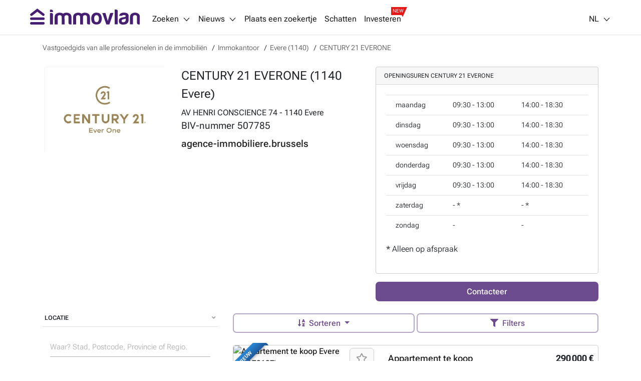

--- FILE ---
content_type: text/html; charset=utf-8
request_url: https://immovlan.be/nl/vastgoedgids/detail/century-21-everone/40956
body_size: 24621
content:


<!DOCTYPE html>
<html lang="nl">
<head>
    <meta charset="utf-8"/>
    <meta name="viewport" content="width=device-width, initial-scale=1.0, maximum-scale=1.0"/>
    <meta name="apple-itunes-app" content="app-id=968691127">
    <meta name="google-play-app" content="app-id=com.czaam">
    <meta name="p:domain_verify" content="735734281535384549ac78e4353b4147"/>

    
    <meta name="description" content="Vastgoedmakelaar CENTURY 21 EVERONE is gelegen in AV HENRI CONSCIENCE 74 74 - 1140 Evere. Op dit moment heeft CENTURY 21 EVERONE 102 zoekertjes te koop, 0 zoekertjes te huur." />
    <meta name="keywords" content="Vastgoedmakelaar, Evere, CENTURY 21 EVERONE"/>
    <meta name="robots" content="index"/>

    <link rel="canonical" href="https://immovlan.be/nl/vastgoedgids/detail/century-21-everone/40956"/>

    <link rel="alternate" hreflang="nl" href="https://immovlan.be/nl/vastgoedgids/detail/century-21-everone/40956"/>
    <link rel="alternate" hreflang="fr" href="https://immovlan.be/fr/guideimmobilier/detail/century-21-everone/40956"/>
    <link rel="alternate" hreflang="en" href="https://immovlan.be/en/directory/detail/century-21-everone/40956"/>

    <meta name="fb:app_id" content="274739158034" />
    <meta property="og:title" content="Immokantoor CENTURY 21 EVERONE (1140 Evere)" />
    <meta property="og:site_name" content="Immovlan" />
    <meta property="og:type" content="website" />
    <meta property="og:url" content="https://immovlan.be/nl/vastgoedgids/detail/century-21-everone/40956" />

    <meta property="og:image" content="https://api-image.immovlan.be/v1/prouser/IN00564240/logo/Dutch/webp/Medium" />
    <meta property="og:image:alt" content="Immokantoor CENTURY 21 EVERONE (1140 Evere)" />
    <meta property="og:description" content="Vastgoedmakelaar CENTURY 21 EVERONE is gelegen in AV HENRI CONSCIENCE 74 74 - 1140 Evere. Op dit moment heeft CENTURY 21 EVERONE 102 zoekertjes te koop, 0 zoekertjes te huur." />

    <meta name="twitter:card" content="summary" />
    <meta name="twitter:site" content="@Immovlan_nl" />
    <meta name="twitter:title" content="Immokantoor CENTURY 21 EVERONE (1140 Evere)" />
    <meta name="twitter:image" content="https://api-image.immovlan.be/v1/prouser/IN00564240/logo/Dutch/webp/Medium" />
    <meta name="twitter:description" content="Vastgoedmakelaar CENTURY 21 EVERONE is gelegen in AV HENRI CONSCIENCE 74 74 - 1140 Evere. Op dit moment heeft CENTURY 21 EVERONE 102 zoekertjes te koop, 0 zoekertjes te huur." />

    <meta name="cXenseParse:rbf-immovlan-section" content="Agence" />


    <link rel="preconnect" href="https://www.googletagmanager.com" crossorigin>
    <link rel="preconnect" href="https://securepubads.g.doubleclick.net" crossorigin>
    <link rel="preconnect" href="https://ced.sascdn.com" crossorigin>
    <link rel="dns-prefetch" href="https://www.googletagmanager.com">
    <link rel="dns-prefetch" href="https://securepubads.g.doubleclick.net">
    <link rel="dns-prefetch" href="https://ced.sascdn.com">

    
    <link rel="preconnect" href="http://core-api-service.immovlan.svc.cluster.local">
    <link rel="dns-prefetch" href="http://core-api-service.immovlan.svc.cluster.local">
    <link rel="preconnect" href="http://search-api-service.immovlan.svc.cluster.local">
    <link rel="dns-prefetch" href="http://search-api-service.immovlan.svc.cluster.local">


    <script defer src="https://ced.sascdn.com/tag/3958/smart.js"></script>

    <title>Immokantoor CENTURY 21 EVERONE (1140 Evere)</title>

    <link rel="icon" href="/favicon.ico"/>

    <link href="/lib/font-awesome/webfonts/fa-brands-400.woff2" as="font" type="font/woff2" rel="preload" crossorigin />
    <link href="/lib/font-awesome/webfonts/fa-regular-400.woff2" as="font" type="font/woff2" rel="preload" crossorigin />
    <link href="/lib/font-awesome/webfonts/fa-solid-900.woff2" as="font" type="font/woff2" rel="preload" crossorigin />

    <link href="/fonts/roboto-flex/roboto-flex-300-normal-latin.woff2" as="font" type="font/woff2" rel="preload" crossorigin />
    <link href="/fonts/roboto-flex/roboto-flex-400-normal-latin.woff2" as="font" type="font/woff2" rel="preload" crossorigin />
    <link href="/fonts/roboto-flex/roboto-flex-500-normal-latin.woff2" as="font" type="font/woff2" rel="preload" crossorigin />
    <link href="/fonts/roboto-flex/roboto-flex-600-normal-latin.woff2" as="font" type="font/woff2" rel="preload" crossorigin />
    <link href="/fonts/roboto-flex/roboto-flex-700-normal-latin.woff2" as="font" type="font/woff2" rel="preload" crossorigin />

    <style>
        /* Roboto Flex - Self-Hosted Font Configuration */
        /* Optimized for performance with font-display: swap */
        @font-face {
            font-family: 'Roboto Flex';
            font-style: normal;
            font-weight: 300;
            font-display: swap;
            src: url('/fonts/roboto-flex/roboto-flex-300-normal-latin.woff2') format('woff2');
            unicode-range: U+0000-00FF, U+0131, U+0152-0153, U+02BB-02BC, U+02C6, U+02DA, U+02DC, U+0304, U+0308, U+0329, U+2000-206F, U+2074, U+20AC, U+2122, U+2191, U+2193, U+2212, U+2215, U+FEFF, U+FFFD;
        }

        @font-face {
            font-family: 'Roboto Flex';
            font-style: normal;
            font-weight: 400;
            font-display: swap;
            src: url('/fonts/roboto-flex/roboto-flex-400-normal-latin.woff2') format('woff2');
            unicode-range: U+0000-00FF, U+0131, U+0152-0153, U+02BB-02BC, U+02C6, U+02DA, U+02DC, U+0304, U+0308, U+0329, U+2000-206F, U+2074, U+20AC, U+2122, U+2191, U+2193, U+2212, U+2215, U+FEFF, U+FFFD;
        }

        @font-face {
            font-family: 'Roboto Flex';
            font-style: normal;
            font-weight: 500;
            font-display: swap;
            src: url('/fonts/roboto-flex/roboto-flex-500-normal-latin.woff2') format('woff2');
            unicode-range: U+0000-00FF, U+0131, U+0152-0153, U+02BB-02BC, U+02C6, U+02DA, U+02DC, U+0304, U+0308, U+0329, U+2000-206F, U+2074, U+20AC, U+2122, U+2191, U+2193, U+2212, U+2215, U+FEFF, U+FFFD;
        }

        @font-face {
            font-family: 'Roboto Flex';
            font-style: normal;
            font-weight: 600;
            font-display: swap;
            src: url('/fonts/roboto-flex/roboto-flex-600-normal-latin.woff2') format('woff2');
            unicode-range: U+0000-00FF, U+0131, U+0152-0153, U+02BB-02BC, U+02C6, U+02DA, U+02DC, U+0304, U+0308, U+0329, U+2000-206F, U+2074, U+20AC, U+2122, U+2191, U+2193, U+2212, U+2215, U+FEFF, U+FFFD;
        }

        @font-face {
            font-family: 'Roboto Flex';
            font-style: normal;
            font-weight: 700;
            font-display: swap;
            src: url('/fonts/roboto-flex/roboto-flex-700-normal-latin.woff2') format('woff2');
            unicode-range: U+0000-00FF, U+0131, U+0152-0153, U+02BB-02BC, U+02C6, U+02DA, U+02DC, U+0304, U+0308, U+0329, U+2000-206F, U+2074, U+20AC, U+2122, U+2191, U+2193, U+2212, U+2215, U+FEFF, U+FFFD;
        }
    </style>

    
    
        <link rel="stylesheet" href="/css/v1/main.min.css?v=JOyTNI8y8x2kN6lat4XkrvyfvYDTNrq1wbKBW1bLyVc" media="all" />
    

    <script>
        var CURRENT_LANGUAGE = 'nl';
        var IS_USER_AUTHENTICATED = 'False';
        var MEMBER_ID = '';
        var MEMBER_EMAIL = '';
        var DIDOMI_ENVIRONMENT_KEY = 'jNdfNhGH';
        var GTM_CONTAINER_ID = 'GTM-KKTD42';
        var SMART_SITE_ID = '503022';
        var SMART_NETWORK_ID = '3958';
        var ENVIRONMENT = 'production';
        var DISABLE_LAZY_LOAD = true;
        var DISABLE_DMP = false;
        var INCLUDED_ROUTES_G_TAP = ["/(nl|fr|en)/(project)?detail/.+","/(nl|fr|en)/(vastgoed|real-estate|immobilier).+","/(nl|fr|en)$"];
        var INCLUDED_ROUTES_APP_BANNER = ["/(nl|fr|en)/(project)?detail/.+","/(nl|fr|en)/(vastgoedgids|directory|guideimmobilier).*","/(nl|fr|en)/(vastgoed|real-estate|immobilier).+","/(nl|fr|en)/?$"];
        var APP_BANNER_ENABLED = 'True';

        var layoutParams = new URLSearchParams(window.location.search);
        if (window.ENVIRONMENT === 'production' &&
            !(layoutParams.has('dfplog') || layoutParams.has('forcelog'))) {
            console.group = function () {
            };
            console.log = function () {
            };
        }
    </script>

    <!-- Google Tag Manager -->
    <script>(function (w, d, s, l, i) {
            w[l] = w[l] || [];
            w[l].push({'gtm.start': new Date().getTime(), event: 'gtm.js'});
            var f = d.getElementsByTagName(s)[0], j = d.createElement(s);
            j.async = true;
            j.src = "https://tracking.immovlan.be/qugxoejji.js?" + i;
            f.parentNode.insertBefore(j, f);
        })(window, document, 'script', 'dataLayer', 'i=AA5XIjs1Sj4iPi5RXV4RSFtEW0MLFlocBAcFEwMZCVsLDw%3D%3D');</script>
    <!-- End Google Tag Manager -->

    
    

    
        <link rel="stylesheet" href="/css/mdb-prouser.min.css?v=p60Jd03Hb8TPzqUToMmoczQDat24lJ9zTDO1hSQ1yjQ" media="all" />
        <link rel="stylesheet" href="/css/prouser.min.css?v=olvxefFokw_g7_BYf9-LO_tTw13Xfd5T__g-2kuVnHk" />
    


    <script type="application/ld&#x2B;json">
        {
            "@context": "https://schema.org",
            "@type": "Organization",
            "name": "Immovlan",
            "url": "https://immovlan.be",
            "logo": {
                "@type": "ImageObject",
                "url": "https://immovlan.be/images/v2/logo.svg"
            },
            "description": "Ontdek alle vastgoed te koop en te huur: huizen, appartementen, handelspanden, garages, kantoren, landbouwgrond of verkavelingsgrond, kot, studio en talloze andere immo panden.",
            "aggregateRating": {
              "type": "AggregateRating",
              "ratingValue": "4,6",
              "reviewCount": "4482"
            }
        }
    </script>

    
    


<script type="application/ld&#x2B;json">
{
    "@context": "https://schema.org",
    "@type": "RealEstateAgent",
    "url": "https://agence-immobiliere.brussels/",
    "name": "CENTURY 21 EVERONE",
    "logo": "https://api-image.immovlan.be/v1/prouser/IN00564240/logo/Dutch/webp/Medium",
    "image": "https://api-image.immovlan.be/v1/prouser/IN00564240/logo/Dutch/webp/Medium",
    "telephone": "+32 2 241 21 21",
    "description": "",
    "openingHours": ["Ma 09:30-13:00","Ma 14:00-18:30","Di 09:30-13:00","Di 14:00-18:30","Wo 09:30-13:00","Wo 14:00-18:30","Do 09:30-13:00","Do 14:00-18:30","Vr 09:30-13:00","Vr 14:00-18:30"],
    "address": {
        "@context": "https://schema.org",
        "@type": "PostalAddress",
        "streetaddress": "AV HENRI CONSCIENCE 74 - 1140 Evere",
        "postalCode": "1140.",
        "addressLocality": "Evere"
    }
}
</script>


    <!-- Start of HubSpot Embed Code -->
    <script type="text/javascript" id="hs-script-loader" async defer src="https://js-eu1.hs-scripts.com/26946534.js"></script>
    <!-- End of HubSpot Embed Code -->

</head>
<body class="nl-lang  topPadding">

<!-- Google Tag Manager (noscript) -->
<noscript>
    <iframe src="https://tracking.immovlan.be/ns.html?id=GTM-KKTD42" height="0" width="0"
            style="display:none;visibility:hidden"></iframe>
</noscript>
<!-- End Google Tag Manager (noscript) -->


<div id="main_container" class="d-flex flex-column minWidth">
    <div class="wall-left"></div>
    <div class="wall-right"></div>
    <div id="rossel-oop" style="height: 0;"></div>

    <header class="sticky-content" data-offsettop="0">
        


<div class="navbar">
    <a href="/nl">
      <img src="/images/v2/logo.svg" id="logo" alt="immovlan" />
    </a>
    <i class="mi mi-md mi-open-menu"></i>
    <div class="menu">
        <nav class="nav-left">
            <ul>
                <li class="dropdown_1st" id="myDropdown">
                    <span class="dropbtn">Zoeken<i class="mi mi-arrow-b margin-left-05"></i></span>
                    <ul>
                        <li>
                            <a href="/nl">In Belgi&#xEB;</a>
                        </li>
                        <li>
                            <a id="search-by-vlan-code-link" href="/nl#search-by-vlan-code">Zoeken op Immovlan code</a>
                        </li>
                        <li>
                            <a href="/nl/vastgoedgids">Zoek een professional</a>
                        </li>
                        <li class="dropdown_2nd">
                            <span>Buitenland</span>
                            <ul>
                                <li>
                                    <a href="/nl/internationaal/vastgoed/frankrijk">Frankrijk</a>
                                </li>
                                <li>
                                    <a href="/nl/internationaal/vastgoed/spanje">Spanje</a>
                                </li>
                                <li>
                                    <a href="/nl/internationaal/vastgoed/italie">Italie</a>
                                </li>
                                <li>
                                    <a href="/nl/internationaal/vastgoed/nederland">Nederland</a>
                                </li>
                                <li>
                                    <a href="/nl/internationaal/vastgoed/luxemburg">Luxemburg</a>
                                </li>
                                <li>
                                    <a href="/nl/internationaal/vastgoed/overzicht">Andere</a>
                                </li>
                            </ul>
                        </li>
                        <li>
                            <a href="https://help.immovlan.be/nl/wikimmovlan"
                               target="_blank"
                               rel="nofollow">Hulp</a>
                        </li>
                    </ul>
                </li>

                <li class="dropdown_1st" id="myDropdown">
                    <span class="dropbtn">Nieuws<i class="mi mi-arrow-b margin-left-05"></i></span>
                    <ul>
                        <li>
                            <a href="/nl/content">Vastgoednieuws</a>
                        </li>
                            <li>
                                <a href="/nl/content/vastgoedgids">Vastgoedgids</a>
                            </li>
                            <li>
                                <a href="/nl/content/praktische-tips">Praktische tips</a>
                            </li>
                            <li>
                                <a href="/nl/content/energie">Energie</a>
                            </li>
                            <li>
                                <a href="/nl/content/innovatie-technologie">Innovatie - technologie</a>
                            </li>
                            <li>
                                <a href="/nl/content/actualiteit">Actualiteit</a>
                            </li>
                            <li>
                                <a href="/nl/content/financieel">Financieel</a>
                            </li>
                            <li>
                                <a href="/nl/content/de-wet">De wet</a>
                            </li>
                    </ul>
                </li>

                <li>
                    <a rel="nofollow" href="/nl/zoekertje">
                        Plaats een zoekertje
                    </a>
                </li>

                <li>
                    <a rel="nofollow" href="/nl/schatten">
                        Schatten
                    </a>
                </li>

                <li>
                    <a rel="nofollow" class="with-new-tag" href="/nl/investeren">
                        Investeren
                        <span class="new-tag-container">
                            <span class="new-tag-content">NEW</span>
                        </span>
                    </a>
                </li>
            </ul>
        </nav>
        <nav class="nav-right">
            <ul>
                <li>
                    <div id="login-partial-container"></div>
                </li>
                <li class="dropdown_1st lang-menu">
                    


    <span class="dropbtn">NL<i class="mi mi-arrow-b margin-left-05"></i></span>
    <ul>
                <li class="lng-active">
                    <a href="https://immovlan.be/nl/vastgoedgids/detail/century-21-everone/40956">NL</a>
                </li>
                <li class="">
                    <a href="https://immovlan.be/fr/guideimmobilier/detail/century-21-everone/40956">FR</a>
                </li>
                <li class="">
                    <a href="https://immovlan.be/en/directory/detail/century-21-everone/40956">EN</a>
                </li>
    </ul>

                </li>
            </ul>
        </nav>
    </div>
</div>
        
    </header>

    <div class="container pb-3 flex-grow">

        <div id="browser-support-container"></div>

        







<div id="meta-results">
    
    <nav aria-label="breadcrumb" class="breadcrumb mt-2 d-none d-md-flex">
        <ol itemscope itemtype="http://schema.org/BreadcrumbList" class="breadcrumb">
                <li itemprop="itemListElement" itemscope itemtype="http://schema.org/ListItem" class="breadcrumb-item">
                    <a itemprop="item" itemscope itemtype="http://schema.org/Thing" id="https://immovlan.be/nl/vastgoedgids" href="https://immovlan.be/nl/vastgoedgids" title="Vastgoedgids van alle professionelen in de immobili&#xEB;n">
                        <span itemprop="name">Vastgoedgids van alle professionelen in de immobili&#xEB;n</span>
                    </a>
                    <meta itemprop="position" content="1" />
                </li>
                <li itemprop="itemListElement" itemscope itemtype="http://schema.org/ListItem" class="breadcrumb-item">
                    <a itemprop="item" itemscope itemtype="http://schema.org/Thing" id="https://immovlan.be/nl/vastgoedgids/immokantoor" href="https://immovlan.be/nl/vastgoedgids/immokantoor" title="Immokantoor">
                        <span itemprop="name">Immokantoor</span>
                    </a>
                    <meta itemprop="position" content="2" />
                </li>
                <li itemprop="itemListElement" itemscope itemtype="http://schema.org/ListItem" class="breadcrumb-item">
                    <a itemprop="item" itemscope itemtype="http://schema.org/Thing" id="https://immovlan.be/nl/vastgoedgids/immokantoor/1140/evere" href="https://immovlan.be/nl/vastgoedgids/immokantoor/1140/evere" title="Evere (1140)">
                        <span itemprop="name">Evere (1140)</span>
                    </a>
                    <meta itemprop="position" content="3" />
                </li>
                <li itemprop="itemListElement" itemscope itemtype="http://schema.org/ListItem" class="breadcrumb-item">
                    <a itemprop="item" itemscope itemtype="http://schema.org/Thing" id="https://immovlan.be/nl/vastgoedgids/detail/century-21-everone/40956" href="https://immovlan.be/nl/vastgoedgids/detail/century-21-everone/40956" title="CENTURY 21 EVERONE">
                        <span itemprop="name">CENTURY 21 EVERONE</span>
                    </a>
                    <meta itemprop="position" content="4" />
                </li>
        </ol>
    </nav>

</div>

<div class="row mt-3">
    <div class="col-12">
        <section id="pro-user-details">
            


<div class="row">
    <div class="col-lg-7">
        <div class="row">
            <div class="col-3 col-md-5">
                        <a href="/tracking/prouser/goto?proUserId=40956&websiteUrl=https://agence-immobiliere.brussels:443/" target="_blank" rel="nofollow" data-value-id="40956" data-value-type="estateagents" class="goto-pro-website d-inline-block w-100 h-100">
                            <img data-src="https://api-image.immovlan.be/v1/prouser/IN00564240/logo/Dutch/webp/Medium" src="/images/nopic.svg" class="mx-auto d-block rounded pb-4 lazyload" style="width: 100%; max-width: 240px;" alt="CENTURY 21 EVERONE (1140 Evere)" />
                        </a>
            </div>
            <div class="col-9 col-md-7">
                <h1>
                    CENTURY 21 EVERONE (1140 Evere)
                </h1>


                <div>AV HENRI CONSCIENCE 74 - 1140 Evere</div>

                    <h3>
                        <span>BIV-nummer</span> 507785
                    </h3>

                    <h3><a href="/tracking/prouser/goto?proUserId=40956&websiteUrl=https://agence-immobiliere.brussels:443/" target="_blank" rel="nofollow" data-value-id="40956" data-value-type="estateagents" class="goto-pro-website">agence-immobiliere.brussels</a></h3>
            </div>
        </div>


    </div>
    <div class="col-lg-5">
                    <div class="card card-border mb-3">
                        <div class="card-header text-uppercase">
                            Openingsuren CENTURY 21 EVERONE
                        </div>
                        <div class="card-body">
                                <table class="table table-sm">
                                    <thead></thead>
                                    <tbody>
                                        <tr>
                                            <th scope="row"></th>
                                            <td>maandag</td>
                                            <td>
                                                09:30 - 13:00
                                            </td>
                                            <td>
                                                14:00 - 18:30
                                            </td>
                                        </tr>
                                        <tr>
                                            <th scope="row"></th>
                                            <td>dinsdag</td>
                                            <td>
                                                09:30 - 13:00
                                            </td>
                                            <td>
                                                14:00 - 18:30
                                            </td>
                                        </tr>
                                        <tr>
                                            <th scope="row"></th>
                                            <td>woensdag</td>
                                            <td>
                                                09:30 - 13:00
                                            </td>
                                            <td>
                                                14:00 - 18:30
                                            </td>
                                        </tr>
                                        <tr>
                                            <th scope="row"></th>
                                            <td>donderdag</td>
                                            <td>
                                                09:30 - 13:00
                                            </td>
                                            <td>
                                                14:00 - 18:30
                                            </td>
                                        </tr>
                                        <tr>
                                            <th scope="row"></th>
                                            <td>vrijdag</td>
                                            <td>
                                                09:30 - 13:00
                                            </td>
                                            <td>
                                                14:00 - 18:30
                                            </td>
                                        </tr>
                                        <tr>
                                            <th scope="row"></th>
                                            <td>zaterdag</td>
                                            <td>
                                                 - 
                                                    <span>*</span>
                                            </td>
                                            <td>
                                                 - 
                                                    <span>*</span>
                                            </td>
                                        </tr>
                                        <tr>
                                            <th scope="row"></th>
                                            <td>zondag</td>
                                            <td>
                                                 - 
                                            </td>
                                            <td>
                                                 - 
                                            </td>
                                        </tr>
                                    </tbody>
                                </table>
                                <p class="fs-3">* <span class="font-weight-lighter"> Alleen op afspraak</span></p>
                                    <p></p>
                        </div>
                    </div>
        <button class="button button-primary text-capitalize button-block btn-contact-prouser" data-value-id="40956">Contacteer</button>
    </div>
</div>

        </section>
    </div>
</div>

<div class="row mt-3">
    <div class="col-sm-12 col-md-6 col-lg-4 d-none d-md-block">
        <aside id="filter-results">

            <div id="propertytype-facets"></div>

            <div id="transactiontype-facets"></div>

            
<div class="card mb-1 d-none d-md-flex" id="location-autocomplete-card">
    <div class="card-header text-uppercase accordion-button" id="location-autocomplete-card-header" aria-expanded="true" aria-controls="location-autocomplete-card-body" data-target="#location-autocomplete-card-body" data-toggle="collapse">
        Locatie
        <div class="float-right grey-text"><i class="fas fa-angle-down"></i></div>
    </div>
    <div class="container collapse show" id="location-autocomplete-card-body" aria-labelledby="location-autocomplete-card-header" data-parent="#location-autocomplete-card">
        <div class="card-body">
            <div class="form-input input-group pt-1 mt-1">
                <input type="search" placeholder="Waar? Stad, Postcode, Provincie of Regio." class="form-control mdb-autocomplete px-0 chips-input" autocomplete="off" name="search" style="width: 100%;">
            </div>
            <div class="chips-placeholder"></div>
        </div>
    </div>
</div>

            
    <div class="card mb-1 d-none d-md-flex" id="price-range-card">
        <div class="card-header text-uppercase accordion-button" id="price-range-card-header" aria-expanded="true" aria-controls="price-range-card-body" data-target="#price-range-card-body" data-toggle="collapse">
            Prijs
            <div class="float-right grey-text"><i class="fas fa-angle-down"></i></div>
        </div>
        <div class="container collapse show" id="price-range-card-body" aria-labelledby="price-range-card-header" data-parent="#price-range-card">
            <div class="card-body">
                <div class="row">
                    <div class="col">
                        <div class="form-input">
                            <input type="number" id="price-range-from" class="form-control" />
                            <label class="form-label " for="price-range-from">Min. &#x20AC;</label>
                        </div>
                    </div>
                    <div class="col">
                        <div class="form-input">
                            <input type="number" id="price-range-to" class="form-control" />
                            <label class="form-label " for="price-range-to">Max. &#x20AC;</label>
                        </div>
                    </div>
                </div>
            </div>
        </div>
    </div>


            <div id="epc-rating-facets"></div>

            
    <div class="card mb-1 d-none d-md-flex" id="bedroom-range-card">
        <div class="card-header text-uppercase accordion-button" id="bedroom-range-card-header" aria-expanded="true" aria-controls="bedroom-range-card-body" data-target="#bedroom-range-card-body" data-toggle="collapse">
            Slaapkamers
            <div class="float-right grey-text"><i class="fas fa-angle-down"></i></div>
        </div>
        <div class="container collapse show" id="bedroom-range-card-body" aria-labelledby="bedroom-range-card-header" data-parent="#bedroom-range-card">
            <div class="card-body">
                <div class="row">
                    <div class="col">
                        <div class="form-input">
                            <input type="number" id="bedroom-range-from" class="form-control" />
                            <label class="form-label " for="bedroom-range-from">Min.</label>
                        </div>
                    </div>
                    <div class="col">
                        <div class="form-input">
                            <input type="number" id="bedroom-range-to" class="form-control" />
                            <label class="form-label " for="bedroom-range-to">Max.</label>
                        </div>
                    </div>
                </div>
            </div>
        </div>
    </div>



            <div class="button button-secondary button-block mb-3"
                 id="btn-advanced-filters-modal"
                 data-toggle="modal"
                 data-target="advanced-filters-modal">
                <i class="fas fa-filter space" aria-hidden="true"></i>Meer filters
                <span id="badge-filter-count-sidebar" class="invisible "></span>
            </div>

        </aside>
    </div>

    <div class="col-sm-12 col-md-6 col-lg-8">
        <section id="search-results" style="position: relative;">
            


<style>
    .btn-contact-property * { pointer-events: none; }

    .lazy-img {
        max-width: 100%;
        width: 100%;
    }
</style>

    <div id="search-loader"></div>
    <div class="row">
        <div class="col-12 mb-2 spotlight-button-container d-none">
            <a data-value-from="1" data-value-to="1" class="button button-secondary text-nowrap margin-bottom-05 margin-right-05 bedroom-shortcut">1 kamer</a>
            <a data-value-from="2" data-value-to="2" class="button button-secondary text-nowrap margin-bottom-05 margin-right-05 bedroom-shortcut">2 kamers</a>
            <a data-value-from="3" data-value-to="3" class="button button-secondary text-nowrap margin-bottom-05 margin-right-05 bedroom-shortcut">3 kamers</a>
            <a data-value-from="4" data-value-to="4" class="button button-secondary text-nowrap margin-bottom-05 margin-right-05 bedroom-shortcut">4 kamers</a>
            <a data-value-tag="hasgarden" class="button button-secondary text-nowrap margin-bottom-05 margin-right-05 tag-shortcut">Tuin</a>
            <a data-value-tag="hasterrace" class="button button-secondary text-nowrap margin-bottom-05 margin-right-05 tag-shortcut">Terras</a>
        </div>
    </div>
    <div class="row py-2 mb-3 sticky-content bg-white sticky-action-bar" data-offsettop="68">
        <div class="col-12" id="filter-top">
            <div class="button-group w-100" role="group">

                <button class="button button-secondary dropdown-toggle px-3 text-nowrap flex-button "
                        type="button"
                        id="dropdownSearchButton"
                        data-toggle="dropdown"
                        aria-expanded="false">
                    <i class="fas fa-sort-alpha-down space" aria-hidden="true"></i>
                        <span class="d-none d-lg-inline">Sorteren</span>
                </button>
                

                <ul class="dropdown-menu dropdown-menu-right sorting text-nowrap" aria-labelledby="dropdownSearchButton">
                    <li>
                        <a class="dropdown-item active" data-value-field="" data-value-direction="" rel="nofollow" href="/nl/vastgoedgids/detail/century-21-everone/40956">Recente zoekertjes</a>
                    </li>
                    <li>
                        <a class="dropdown-item " data-value-field="price" data-value-direction="ascending" rel="nofollow" href="/nl/vastgoedgids/detail/century-21-everone/40956?sortby=price&amp;sortdirection=ascending">Prijs oplopend</a>
                    </li>
                    <li>
                        <a class="dropdown-item " data-value-field="price" data-value-direction="descending" rel="nofollow" href="/nl/vastgoedgids/detail/century-21-everone/40956?sortby=price&amp;sortdirection=descending">Prijs aflopend</a>
                    </li>
                    <li>
                        <a class="dropdown-item " data-value-field="nrOfBedrooms" data-value-direction="ascending" rel="nofollow" href="/nl/vastgoedgids/detail/century-21-everone/40956?sortby=nrofbedrooms&amp;sortdirection=ascending">Slaapkamers oplopend</a>
                    </li>
                    <li>
                        <a class="dropdown-item " data-value-field="nrOfBedrooms" data-value-direction="descending" rel="nofollow" href="/nl/vastgoedgids/detail/century-21-everone/40956?sortby=nrofbedrooms&amp;sortdirection=descending">Slaapkamers aflopend</a>
                    </li>
                    <li>
                        <a class="dropdown-item " data-value-field="totalSurface" data-value-direction="ascending" rel="nofollow" href="/nl/vastgoedgids/detail/century-21-everone/40956?sortby=totalsurface&amp;sortdirection=ascending">Oppervlakte oplopend</a>
                    </li>
                    <li>
                        <a class="dropdown-item " data-value-field="totalSurface" data-value-direction="descending" rel="nofollow" href="/nl/vastgoedgids/detail/century-21-everone/40956?sortby=totalsurface&amp;sortdirection=descending">Oppervlakte aflopend</a>
                    </li>
                    <li>
                        <a class="dropdown-item " data-value-field="zipCode" data-value-direction="ascending" rel="nofollow" href="/nl/vastgoedgids/detail/century-21-everone/40956?sortby=zipcode&amp;sortdirection=ascending">Postcode oplopend</a>
                    </li>
                    <li>
                        <a class="dropdown-item " data-value-field="zipCode" data-value-direction="descending" rel="nofollow" href="/nl/vastgoedgids/detail/century-21-everone/40956?sortby=zipcode&amp;sortdirection=descending">Postcode aflopend</a>
                    </li>
                </ul>

                <button class="button button-secondary ml-1 px-3 flex-button text-nowrap"
                        id="btn-filters-modal-mobile"
                        data-toggle="modal"
                        data-target="advanced-filters-modal">
                    <i class="fas fa-filter space" aria-hidden="true"></i>
                        <span class="d-none d-lg-inline">Filters</span>
                    <span id="badge-filter-count-sidebar" class=""></span>
                </button>

            </div>
        </div>
    </div>
        <link rel="preload" as="image" href="https://api-image.immovlan.be/v1/property/VBD79197/thumbnail-webp/Medium?h=280"/>
            <article itemscope itemtype="http://schema.org/Apartment"
                     data-url="https://immovlan.be/nl/detail/appartement/te-koop/1140/evere/vbd79197"
                     class="list-view-item mb-3 card card-border ">
                <div class="row">
                    <div class="col-lg-5 card-image ">


                        <div class="media-pic">
                            <a href="https://immovlan.be/nl/detail/appartement/te-koop/1140/evere/vbd79197" title="Appartement te koop Evere (VBD79197)" rel="nofollow">
                                <div class="media-pic-wrapper">
                                    <img class="centered-and-cropped lazyload" alt="Appartement te koop Evere (VBD79197)" title="Appartement te koop Evere (VBD79197)" src="/images/nopic.svg" data-src="https://api-image.immovlan.be/v1/property/VBD79197/thumbnail-webp/Medium?h=280" itemprop="photo" content="https://api-image.immovlan.be/v1/property/VBD79197/thumbnail-webp/Medium?h=280" />

                                        <div class="ribbon ribbon-top-left is-new">
                                            <span>Nieuw</span>
                                        </div>

                                    
                                            <div class="energy-consumption epc-water-mark BrusselsD"></div>
                                </div>
                            </a>
                        </div>


                            <div class="favorite favorite-top-right">
                                <button class="button btn-favorite" data-value-id="VBD79197" aria-label="Bewaar dit zoekertje" title="Toevoegen aan favorieten">
                                    <i class="far fa-star"></i>
                                </button>
                            </div>

                    </div>
                    <div class="col-lg-7 pl-lg-0">
                        <div class="card-body position-relative ">
                            <div class="clearfix position-relative">
                                <div class="float-right text-right mt-1">

                                        <span class="prefix grey-text text-right"></span>
                                        <strong class="list-item-price">290&#x202F;000 &#x20AC;</strong>

                                </div>
                                <div class="long-and-truncated">
                                    <h2 class="card-title ellipsis pr-2 mt-1 mb-0" itemprop="name">

                                            <a href="https://immovlan.be/nl/detail/appartement/te-koop/1140/evere/vbd79197" title="Appartement te koop" rel="nofollow">Appartement te koop</a>

                                    </h2>
                                </div>
                                <p class="mb-1 wp-75" itemprop="address" itemscope itemtype="http://schema.org/PostalAddress">
                                    <span itemprop="postalCode">1140</span>
                                    <span itemprop="addressLocality">Evere</span>
                                </p>


                            </div>

                            <p class="list-item-description mb-3">
                                <span itemprop="description"><strong></strong>EVERE / Op een steenworp van het gemeentehuis: Ga&#xEB;lle en Sylvain stellen u met plezier dit mooie, lichte appartement voor, gelegen op de 2e verdieping van een karaktervol kleinschalig gebouw, in het hart van een rustige en gegeerde wijk van Evere. Perfect onderhouden, valt dit appartement meteen op bij binnenkomst dankzij zijn royale volumes en natuurlijke lichtinval. Het bestaat uit een ruime, gezellige woonkamer, een functionele ingerichte keuken, twee comfortabele slaapkamers en een badkamer. U geniet ook van een aangenaam terras vooraan, ideaal voor ontspanning, evenals van een afgesloten balkon achteraan, dat extra polyvalente ruimte biedt. Een kelder maakt deze eigendom compleet. De recent vervangen schrijnwerken zorgen voor goed thermisch en energetisch comfort (EPC: D). Ideaal gelegen in onmiddellijke nabijheid van het openbaar vervoer, scholen en winkels, combineert dit appartement rustig wonen met dagelijks praktische voorzieningen. De buurt wordt bijzonder gewaardeerd om de parkeermogelijkheden en de aangename sfeer. Een woning met tal van troeven, klaar om uw nieuwe levensproject te verwelkomen. Een bezoek is aangewezen om het volledige potentieel te ontdekken. Stedenbouwkundige bestemming: Aanvraag ingediend op 27/01/2026 Wilt u meer weten of een bezoek organiseren? Contacteer uw agentschap Century 21 Ever One: ### ### Ter informatie en niet-contractueel&nbsp;<a href="https://immovlan.be/nl/detail/appartement/te-koop/1140/evere/vbd79197" rel="nofollow">Meer weten?</a></span>
                            </p>

                                <div class="list-item-details owner-logo-space">
                                    <div class="d-flex justify-content-start flex-wrap mx-1">
                                            <span class="property-highlight margin-bottom-05 margin-right-05">
                                                <strong>2</strong>
                                                Slaapkamer(s)
                                            </span>
                                            <span class="property-highlight margin-bottom-05 margin-right-05">
                                                <strong>74</strong>
                                                 m&#xB2;
                                            </span>
                                            <span class="property-highlight margin-bottom-05 margin-right-05">
                                                <strong>5 m&#xB2;</strong>
                                                Terras
                                            </span>
                                    </div>
                                </div>

                                <div class="owner-logo">
                                        <div class="owner-logo-url" data-value-url="/tracking/prouser/logo-click/goto?proUserId=40956&amp;language=nl" data-value-id="40956">
                                            <img src="https://api-image.immovlan.be/v1/prouser/IN00564240/logo/Dutch/webp/Small" alt="CENTURY 21 EVERONE" title="CENTURY 21 EVERONE" />
                                        </div>
                                </div>

                        </div>
                        
                        <!--DESKTOP-->
                            <div class="btn-group d-none d-lg-flex">
                                    <div class="button button-primary mt-auto text-capitalize flex-button btn-contact-property" data-value-id="VBD79197">contacteer</div>
                                <a class="button button-secondary mt-auto ml-2 text-capitalize flex-button" href="https://immovlan.be/nl/detail/appartement/te-koop/1140/evere/vbd79197" rel="nofollow">details</a>
                            </div>                            

                        <!--MOBILE-->
                            <div class="btn-group d-flex d-lg-none">
                                    <div class="button button-primary button-with-icon button-no-radius mt-auto flex-button btn-contact-property"
                                         data-value-id="VBD79197" aria-label="Contacteer via e-mail">
                                        <i class="mi mi-mail mi-white"></i> <span class="text-truncate">E-mail</span>
                                    </div>

                                    <div class="button button-lg button-secondary button-with-icon button-no-radius mt-auto flex-button contact-by-phone-button"
                                         data-value-id="VBD79197"
                                         data-value-property-id="10481590"
                                         data-value-project-id=""
                                         data-value-prouser-id="40956"
                                         data-value-prouser-types="estateAgents"
                                         data-value-prouser-type="estateAgents">
                                        <i class="mi mi-phone mi-primary"></i> <span class="text-truncate">Bellen</span>
                                    </div>
                            </div>                            

                        <meta itemprop="numberOfBedrooms" content="2" />
                        <meta itemprop="numberOfBathroomsTotal" content="1" />
                    </div>
                </div>
            </article>
            <script type="application/ld&#x2B;json">
                {
                    "@context": "https://schema.org",
                    "@type": "RealEstateListing",
                    "datePosted": "2026-01-28T17:21:21.0000000"
                }
            </script>
                <script type="application/ld&#x2B;json">
                    {
                        "@context": "https://schema.org",
                        "@type": "BuyAction",
                        "price": "290000",
                        "priceCurrency": "EUR"
                    }
                </script>
            <article itemscope itemtype="http://schema.org/Apartment"
                     data-url="https://immovlan.be/nl/detail/appartement/te-koop/1180/ukkel/vbd78989"
                     class="list-view-item mb-3 card card-border ">
                <div class="row">
                    <div class="col-lg-5 card-image ">


                        <div class="media-pic">
                            <a href="https://immovlan.be/nl/detail/appartement/te-koop/1180/ukkel/vbd78989" title="Appartement te koop Ukkel (VBD78989)" rel="nofollow">
                                <div class="media-pic-wrapper">
                                    <img class="centered-and-cropped lazyload" alt="Appartement te koop Ukkel (VBD78989)" title="Appartement te koop Ukkel (VBD78989)" src="/images/nopic.svg" data-src="https://api-image.immovlan.be/v1/property/VBD78989/thumbnail-webp/Medium?h=280" itemprop="photo" content="https://api-image.immovlan.be/v1/property/VBD78989/thumbnail-webp/Medium?h=280" />

                                        <div class="ribbon ribbon-top-left is-new">
                                            <span>Nieuw</span>
                                        </div>

                                    
                                            <div class="energy-consumption epc-water-mark BrusselsG"></div>
                                </div>
                            </a>
                        </div>


                            <div class="favorite favorite-top-right">
                                <button class="button btn-favorite" data-value-id="VBD78989" aria-label="Bewaar dit zoekertje" title="Toevoegen aan favorieten">
                                    <i class="far fa-star"></i>
                                </button>
                            </div>

                    </div>
                    <div class="col-lg-7 pl-lg-0">
                        <div class="card-body position-relative ">
                            <div class="clearfix position-relative">
                                <div class="float-right text-right mt-1">

                                        <span class="prefix grey-text text-right"></span>
                                        <strong class="list-item-price">315&#x202F;000 &#x20AC;</strong>

                                </div>
                                <div class="long-and-truncated">
                                    <h2 class="card-title ellipsis pr-2 mt-1 mb-0" itemprop="name">

                                            <a href="https://immovlan.be/nl/detail/appartement/te-koop/1180/ukkel/vbd78989" title="Appartement te koop" rel="nofollow">Appartement te koop</a>

                                    </h2>
                                </div>
                                <p class="mb-1 wp-75" itemprop="address" itemscope itemtype="http://schema.org/PostalAddress">
                                    <span itemprop="postalCode">1180</span>
                                    <span itemprop="addressLocality">Ukkel</span>
                                </p>


                            </div>

                            <p class="list-item-description mb-3">
                                <span itemprop="description"><strong></strong>UCCLE / WOONWIJK STALLE - Ga&#xEB;lle en Sylvain hebben het plezier u dit schitterende, lichte twee-slaapkamerappartement voor te stellen, gelegen op de vierde en bovenste verdieping van een uitstekend onderhouden gebouw, in het hart van een rustige buurt. In perfecte staat, overtuigt deze kwaliteitswoning onmiddellijk door haar overvloedige lichtinval, mooie volumes en vrij uitzicht aan de tuinkant, een waar toevluchtsoord van rust. De leefruimte is opgebouwd rond een uitgeruste open keuken die uitkomt op een ruime, gezellige woonkamer, ideaal om gasten te ontvangen. Het appartement beschikt over een master bedroom met en-suite badkamer, een tweede slaapkamer en een aparte doucheruimte. Een kelder en een ondergrondse parkeerplaats vervolledigen dit pand en zorgen voor zeldzaam comfort. Gelegen op korte afstand van het openbaar vervoer, scholen en winkels, verenigt dit appartement alle troeven voor een aangenaam en praktisch dagelijks leven. Stedenbouwkundige bestemming: Aanvraag ingediend op 27/01/2026 Wilt u meer weten of een bezoek organiseren? Contacteer uw kantoor Century 21 Ever One: ### ### Ter informatie en niet-contractueel&nbsp;<a href="https://immovlan.be/nl/detail/appartement/te-koop/1180/ukkel/vbd78989" rel="nofollow">Meer weten?</a></span>
                            </p>

                                <div class="list-item-details owner-logo-space">
                                    <div class="d-flex justify-content-start flex-wrap mx-1">
                                            <span class="property-highlight margin-bottom-05 margin-right-05">
                                                <strong>2</strong>
                                                Slaapkamer(s)
                                            </span>
                                            <span class="property-highlight margin-bottom-05 margin-right-05">
                                                <strong>77</strong>
                                                 m&#xB2;
                                            </span>
                                            <span class="property-highlight margin-bottom-05 margin-right-05">
                                                <strong>1</strong>
                                                Badkamer(s)
                                            </span>
                                    </div>
                                </div>

                                <div class="owner-logo">
                                        <div class="owner-logo-url" data-value-url="/tracking/prouser/logo-click/goto?proUserId=40956&amp;language=nl" data-value-id="40956">
                                            <img src="https://api-image.immovlan.be/v1/prouser/IN00564240/logo/Dutch/webp/Small" alt="CENTURY 21 EVERONE" title="CENTURY 21 EVERONE" />
                                        </div>
                                </div>

                        </div>
                        
                        <!--DESKTOP-->
                            <div class="btn-group d-none d-lg-flex">
                                    <div class="button button-primary mt-auto text-capitalize flex-button btn-contact-property" data-value-id="VBD78989">contacteer</div>
                                <a class="button button-secondary mt-auto ml-2 text-capitalize flex-button" href="https://immovlan.be/nl/detail/appartement/te-koop/1180/ukkel/vbd78989" rel="nofollow">details</a>
                            </div>                            

                        <!--MOBILE-->
                            <div class="btn-group d-flex d-lg-none">
                                    <div class="button button-primary button-with-icon button-no-radius mt-auto flex-button btn-contact-property"
                                         data-value-id="VBD78989" aria-label="Contacteer via e-mail">
                                        <i class="mi mi-mail mi-white"></i> <span class="text-truncate">E-mail</span>
                                    </div>

                                    <div class="button button-lg button-secondary button-with-icon button-no-radius mt-auto flex-button contact-by-phone-button"
                                         data-value-id="VBD78989"
                                         data-value-property-id="10481258"
                                         data-value-project-id=""
                                         data-value-prouser-id="40956"
                                         data-value-prouser-types="estateAgents"
                                         data-value-prouser-type="estateAgents">
                                        <i class="mi mi-phone mi-primary"></i> <span class="text-truncate">Bellen</span>
                                    </div>
                            </div>                            

                        <meta itemprop="numberOfBedrooms" content="2" />
                        <meta itemprop="numberOfBathroomsTotal" content="1" />
                    </div>
                </div>
            </article>
            <script type="application/ld&#x2B;json">
                {
                    "@context": "https://schema.org",
                    "@type": "RealEstateListing",
                    "datePosted": "2026-01-28T12:32:02.0000000"
                }
            </script>
                <script type="application/ld&#x2B;json">
                    {
                        "@context": "https://schema.org",
                        "@type": "BuyAction",
                        "price": "315000",
                        "priceCurrency": "EUR"
                    }
                </script>
            <article itemscope itemtype="http://schema.org/Apartment"
                     data-url="https://immovlan.be/nl/detail/duplex/te-koop/1080/sint-jans-molenbeek/vbd76616"
                     class="list-view-item mb-3 card card-border ">
                <div class="row">
                    <div class="col-lg-5 card-image ">


                        <div class="media-pic">
                            <a href="https://immovlan.be/nl/detail/duplex/te-koop/1080/sint-jans-molenbeek/vbd76616" title="Duplex te koop Sint-Jans-Molenbeek (VBD76616)" rel="nofollow">
                                <div class="media-pic-wrapper">
                                    <img class="centered-and-cropped lazyload" alt="Duplex te koop Sint-Jans-Molenbeek (VBD76616)" title="Duplex te koop Sint-Jans-Molenbeek (VBD76616)" src="/images/nopic.svg" data-src="https://api-image.immovlan.be/v1/property/VBD76616/thumbnail-webp/Medium?h=280" itemprop="photo" content="https://api-image.immovlan.be/v1/property/VBD76616/thumbnail-webp/Medium?h=280" />

                                        <div class="ribbon ribbon-top-left is-new">
                                            <span>Nieuw</span>
                                        </div>

                                    
                                            <div class="energy-consumption epc-water-mark BrusselsD"></div>
                                </div>
                            </a>
                        </div>


                            <div class="favorite favorite-top-right">
                                <button class="button btn-favorite" data-value-id="VBD76616" aria-label="Bewaar dit zoekertje" title="Toevoegen aan favorieten">
                                    <i class="far fa-star"></i>
                                </button>
                            </div>

                    </div>
                    <div class="col-lg-7 pl-lg-0">
                        <div class="card-body position-relative ">
                            <div class="clearfix position-relative">
                                <div class="float-right text-right mt-1">

                                        <span class="prefix grey-text text-right"></span>
                                        <strong class="list-item-price">450&#x202F;000 &#x20AC;</strong>

                                </div>
                                <div class="long-and-truncated">
                                    <h2 class="card-title ellipsis pr-2 mt-1 mb-0" itemprop="name">

                                            <a href="https://immovlan.be/nl/detail/duplex/te-koop/1080/sint-jans-molenbeek/vbd76616" title="Duplex te koop" rel="nofollow">Duplex te koop</a>

                                    </h2>
                                </div>
                                <p class="mb-1 wp-75" itemprop="address" itemscope itemtype="http://schema.org/PostalAddress">
                                    <span itemprop="postalCode">1080</span>
                                    <span itemprop="addressLocality">Sint-Jans-Molenbeek</span>
                                </p>


                            </div>

                            <p class="list-item-description mb-3">
                                <span itemprop="description"><strong></strong>Molenbeek-Saint-Jean (1080) &#x2013; Ga&#xEB;lle en Sylvain nodigen u uit om dit prachtige duplexappartement op een ideale ligging te ontdekken, bestaande uit een aparte ruimte op het gelijkvloers en een licht duplexappartement op de 1e en 2e verdieping. Het pand heeft een EPC D&#x2B;. Gelegen in een kleinschalig Brusselse mede-eigendom, werd deze volledig gerenoveerde woning voorzien van een aangename omgeving, dicht bij alle voorzieningen en openbaar vervoer. Het duplexappartement op de 1e en 2e verdieping bestaat uit een mooie open keuken op de eetkamer, vier slaapkamers, twee douchekamers, een wasruimte en wc&#x2019;s. U geniet tevens van een binnenkoer, die een prettig buitenruimte biedt. Op het gelijkvloers bevindt zich een aparte ruimte met tal van mogelijkheden, inclusief een wasruimte en een directe toegang tot de koer. Een pand om verliefd op te worden, dat charme, comfort en een gegeerde ligging biedt. Voor meer informatie, neem contact op met uw nummer 1 kantoor in Belgi&#xEB;: Century 21 Ever One &#x2013; ### &#x2013; ### Stedelijke bestemming: Aanvraag ingediend op 09/12 Informatie gegeven ter indicatie en niet-contractueel.&nbsp;<a href="https://immovlan.be/nl/detail/duplex/te-koop/1080/sint-jans-molenbeek/vbd76616" rel="nofollow">Meer weten?</a></span>
                            </p>

                                <div class="list-item-details owner-logo-space">
                                    <div class="d-flex justify-content-start flex-wrap mx-1">
                                            <span class="property-highlight margin-bottom-05 margin-right-05">
                                                <strong>5</strong>
                                                Slaapkamer(s)
                                            </span>
                                            <span class="property-highlight margin-bottom-05 margin-right-05">
                                                <strong>183</strong>
                                                 m&#xB2;
                                            </span>
                                    </div>
                                </div>

                                <div class="owner-logo">
                                        <div class="owner-logo-url" data-value-url="/tracking/prouser/logo-click/goto?proUserId=40956&amp;language=nl" data-value-id="40956">
                                            <img src="https://api-image.immovlan.be/v1/prouser/IN00564240/logo/Dutch/webp/Small" alt="CENTURY 21 EVERONE" title="CENTURY 21 EVERONE" />
                                        </div>
                                </div>

                        </div>
                        
                        <!--DESKTOP-->
                            <div class="btn-group d-none d-lg-flex">
                                    <div class="button button-primary mt-auto text-capitalize flex-button btn-contact-property" data-value-id="VBD76616">contacteer</div>
                                <a class="button button-secondary mt-auto ml-2 text-capitalize flex-button" href="https://immovlan.be/nl/detail/duplex/te-koop/1080/sint-jans-molenbeek/vbd76616" rel="nofollow">details</a>
                            </div>                            

                        <!--MOBILE-->
                            <div class="btn-group d-flex d-lg-none">
                                    <div class="button button-primary button-with-icon button-no-radius mt-auto flex-button btn-contact-property"
                                         data-value-id="VBD76616" aria-label="Contacteer via e-mail">
                                        <i class="mi mi-mail mi-white"></i> <span class="text-truncate">E-mail</span>
                                    </div>

                                    <div class="button button-lg button-secondary button-with-icon button-no-radius mt-auto flex-button contact-by-phone-button"
                                         data-value-id="VBD76616"
                                         data-value-property-id="10475136"
                                         data-value-project-id=""
                                         data-value-prouser-id="40956"
                                         data-value-prouser-types="estateAgents"
                                         data-value-prouser-type="estateAgents">
                                        <i class="mi mi-phone mi-primary"></i> <span class="text-truncate">Bellen</span>
                                    </div>
                            </div>                            

                        <meta itemprop="numberOfBedrooms" content="5" />
                        <meta itemprop="numberOfBathroomsTotal" />
                    </div>
                </div>
            </article>
            <script type="application/ld&#x2B;json">
                {
                    "@context": "https://schema.org",
                    "@type": "RealEstateListing",
                    "datePosted": "2026-01-22T16:58:13.0000000"
                }
            </script>
                <script type="application/ld&#x2B;json">
                    {
                        "@context": "https://schema.org",
                        "@type": "BuyAction",
                        "price": "450000",
                        "priceCurrency": "EUR"
                    }
                </script>
            <article itemscope itemtype="http://schema.org/Apartment"
                     data-url="https://immovlan.be/nl/detail/appartement/te-koop/1140/evere/vbd76121"
                     class="list-view-item mb-3 card card-border ">
                <div class="row">
                    <div class="col-lg-5 card-image ">


                        <div class="media-pic">
                            <a href="https://immovlan.be/nl/detail/appartement/te-koop/1140/evere/vbd76121" title="Appartement te koop Evere (VBD76121)" rel="nofollow">
                                <div class="media-pic-wrapper">
                                    <img class="centered-and-cropped lazyload" alt="Appartement te koop Evere (VBD76121)" title="Appartement te koop Evere (VBD76121)" src="/images/nopic.svg" data-src="https://api-image.immovlan.be/v1/property/VBD76121/thumbnail-webp/Medium?h=280" itemprop="photo" content="https://api-image.immovlan.be/v1/property/VBD76121/thumbnail-webp/Medium?h=280" />

                                        <div class="ribbon ribbon-top-left is-new">
                                            <span>Nieuw</span>
                                        </div>

                                    
                                            <div class="energy-consumption epc-water-mark BrusselsC"></div>
                                </div>
                            </a>
                        </div>


                            <div class="favorite favorite-top-right">
                                <button class="button btn-favorite" data-value-id="VBD76121" aria-label="Bewaar dit zoekertje" title="Toevoegen aan favorieten">
                                    <i class="far fa-star"></i>
                                </button>
                            </div>

                    </div>
                    <div class="col-lg-7 pl-lg-0">
                        <div class="card-body position-relative ">
                            <div class="clearfix position-relative">
                                <div class="float-right text-right mt-1">

                                        <span class="prefix grey-text text-right"></span>
                                        <strong class="list-item-price">310&#x202F;000 &#x20AC;</strong>

                                </div>
                                <div class="long-and-truncated">
                                    <h2 class="card-title ellipsis pr-2 mt-1 mb-0" itemprop="name">

                                            <a href="https://immovlan.be/nl/detail/appartement/te-koop/1140/evere/vbd76121" title="Appartement te koop" rel="nofollow">Appartement te koop</a>

                                    </h2>
                                </div>
                                <p class="mb-1 wp-75" itemprop="address" itemscope itemtype="http://schema.org/PostalAddress">
                                    <span itemprop="postalCode">1140</span>
                                    <span itemprop="addressLocality">Evere</span>
                                </p>


                            </div>

                            <p class="list-item-description mb-3">
                                <span itemprop="description"><strong></strong>EVERE &#x2013; Ga&#xEB;lle en Sylvain stellen u dit mooie, lichte appartement voor, gelegen op de 2e verdieping van een kleine mede-eigendom uit 2007. Het biedt een aangename woonomgeving in een rustige buurt, dicht bij alle voorzieningen en het openbaar vervoer. Zeer goed ingedeeld, bestaat het uit een uitnodigende inkomhal, een ruime, lichtovergoten woonkamer met toegang tot een terras &#x2014; ideaal om optimaal van buiten te genieten &#x2014; een ingerichte keuken, een nachthal die uitgeeft op twee slaapkamers, een ruimte bestemd voor een wasruimte, een badkamer en een apart toilet. U zult gecharmeerd zijn door het vrije uitzicht en de aanwezigheid van een kelder, die extra bergruimte biedt. Het appartement verkeert in zeer goede algemene staat. Mogelijkheid om een parkeerplaats op niveau -1 aan te kopen voor 20.000 &#x20AC;. Extra troeven: EPC C, conform energiecertificaat, grote kelder Informatie en bezoeken: CENTURY 21 EVER ONE &#x2013; ### &#x2013; ### Aanvraag stedelijke inlichtingen: aanvraag gedaan op 13/01 Ter informatie en niet-contractueel&nbsp;<a href="https://immovlan.be/nl/detail/appartement/te-koop/1140/evere/vbd76121" rel="nofollow">Meer weten?</a></span>
                            </p>

                                <div class="list-item-details owner-logo-space">
                                    <div class="d-flex justify-content-start flex-wrap mx-1">
                                            <span class="property-highlight margin-bottom-05 margin-right-05">
                                                <strong>2</strong>
                                                Slaapkamer(s)
                                            </span>
                                            <span class="property-highlight margin-bottom-05 margin-right-05">
                                                <strong>77</strong>
                                                 m&#xB2;
                                            </span>
                                            <span class="property-highlight margin-bottom-05 margin-right-05">
                                                <strong>8 m&#xB2;</strong>
                                                Terras
                                            </span>
                                    </div>
                                </div>

                                <div class="owner-logo">
                                        <div class="owner-logo-url" data-value-url="/tracking/prouser/logo-click/goto?proUserId=40956&amp;language=nl" data-value-id="40956">
                                            <img src="https://api-image.immovlan.be/v1/prouser/IN00564240/logo/Dutch/webp/Small" alt="CENTURY 21 EVERONE" title="CENTURY 21 EVERONE" />
                                        </div>
                                </div>

                        </div>
                        
                        <!--DESKTOP-->
                            <div class="btn-group d-none d-lg-flex">
                                    <div class="button button-primary mt-auto text-capitalize flex-button btn-contact-property" data-value-id="VBD76121">contacteer</div>
                                <a class="button button-secondary mt-auto ml-2 text-capitalize flex-button" href="https://immovlan.be/nl/detail/appartement/te-koop/1140/evere/vbd76121" rel="nofollow">details</a>
                            </div>                            

                        <!--MOBILE-->
                            <div class="btn-group d-flex d-lg-none">
                                    <div class="button button-primary button-with-icon button-no-radius mt-auto flex-button btn-contact-property"
                                         data-value-id="VBD76121" aria-label="Contacteer via e-mail">
                                        <i class="mi mi-mail mi-white"></i> <span class="text-truncate">E-mail</span>
                                    </div>

                                    <div class="button button-lg button-secondary button-with-icon button-no-radius mt-auto flex-button contact-by-phone-button"
                                         data-value-id="VBD76121"
                                         data-value-property-id="10473995"
                                         data-value-project-id=""
                                         data-value-prouser-id="40956"
                                         data-value-prouser-types="estateAgents"
                                         data-value-prouser-type="estateAgents">
                                        <i class="mi mi-phone mi-primary"></i> <span class="text-truncate">Bellen</span>
                                    </div>
                            </div>                            

                        <meta itemprop="numberOfBedrooms" content="2" />
                        <meta itemprop="numberOfBathroomsTotal" content="1" />
                    </div>
                </div>
            </article>
            <script type="application/ld&#x2B;json">
                {
                    "@context": "https://schema.org",
                    "@type": "RealEstateListing",
                    "datePosted": "2026-01-21T15:33:58.0000000"
                }
            </script>
                <script type="application/ld&#x2B;json">
                    {
                        "@context": "https://schema.org",
                        "@type": "BuyAction",
                        "price": "310000",
                        "priceCurrency": "EUR"
                    }
                </script>
            <article itemscope itemtype="http://schema.org/Apartment"
                     data-url="https://immovlan.be/nl/detail/appartement/te-koop/1030/schaarbeek/vbd75939"
                     class="list-view-item mb-3 card card-border ">
                <div class="row">
                    <div class="col-lg-5 card-image ">


                        <div class="media-pic">
                            <a href="https://immovlan.be/nl/detail/appartement/te-koop/1030/schaarbeek/vbd75939" title="Appartement te koop Schaarbeek (VBD75939)" rel="nofollow">
                                <div class="media-pic-wrapper">
                                    <img class="centered-and-cropped lazyload" alt="Appartement te koop Schaarbeek (VBD75939)" title="Appartement te koop Schaarbeek (VBD75939)" src="/images/nopic.svg" data-src="https://api-image.immovlan.be/v1/property/VBD75939/thumbnail-webp/Medium?h=280" itemprop="photo" content="https://api-image.immovlan.be/v1/property/VBD75939/thumbnail-webp/Medium?h=280" />

                                        <div class="ribbon ribbon-top-left is-new">
                                            <span>Nieuw</span>
                                        </div>

                                    
                                            <div class="energy-consumption epc-water-mark BrusselsB"></div>
                                </div>
                            </a>
                        </div>


                            <div class="favorite favorite-top-right">
                                <button class="button btn-favorite" data-value-id="VBD75939" aria-label="Bewaar dit zoekertje" title="Toevoegen aan favorieten">
                                    <i class="far fa-star"></i>
                                </button>
                            </div>

                    </div>
                    <div class="col-lg-7 pl-lg-0">
                        <div class="card-body position-relative ">
                            <div class="clearfix position-relative">
                                <div class="float-right text-right mt-1">

                                        <span class="prefix grey-text text-right"></span>
                                        <strong class="list-item-price">285&#x202F;000 &#x20AC;</strong>

                                </div>
                                <div class="long-and-truncated">
                                    <h2 class="card-title ellipsis pr-2 mt-1 mb-0" itemprop="name">

                                            <a href="https://immovlan.be/nl/detail/appartement/te-koop/1030/schaarbeek/vbd75939" title="Appartement te koop" rel="nofollow">Appartement te koop</a>

                                    </h2>
                                </div>
                                <p class="mb-1 wp-75" itemprop="address" itemscope itemtype="http://schema.org/PostalAddress">
                                    <span itemprop="postalCode">1030</span>
                                    <span itemprop="addressLocality">Schaarbeek</span>
                                </p>


                            </div>

                            <p class="list-item-description mb-3">
                                <span itemprop="description"><strong></strong>Schaerbeek - Ga&#xEB;lle en Sylvain presenteren u een prachtig appartement met 2 slaapkamers gelegen in de Bloemenwijk. Gelegen op de 9e verdieping, bestaat dit appartement van ca. 80 m&#xB2; uit een ruime inkomhal, een lichte woonkamer/eetkamer, een uitgeruste keuken, een douchekamer en een apart toilet. Het extra pluspunt van dit appartement: het lange terras op het westen. De ligging is ideaal: nabij openbaar vervoer, scholen, winkels en groenvoorzieningen. Wilt u het appartement bezoeken of meer informatie ontvangen? Neem contact op met uw nummer &#xE9;&#xE9;n kantoor in Brussel: Century 21 Ever One - ### - ### Stedenbouwkundige informatie opgevraagd op 07/01/2026 Ter informatie en niet-contractueel&nbsp;<a href="https://immovlan.be/nl/detail/appartement/te-koop/1030/schaarbeek/vbd75939" rel="nofollow">Meer weten?</a></span>
                            </p>

                                <div class="list-item-details owner-logo-space">
                                    <div class="d-flex justify-content-start flex-wrap mx-1">
                                            <span class="property-highlight margin-bottom-05 margin-right-05">
                                                <strong>2</strong>
                                                Slaapkamer(s)
                                            </span>
                                            <span class="property-highlight margin-bottom-05 margin-right-05">
                                                <strong>84</strong>
                                                 m&#xB2;
                                            </span>
                                            <span class="property-highlight margin-bottom-05 margin-right-05">
                                                <strong>15 m&#xB2;</strong>
                                                Terras
                                            </span>
                                    </div>
                                </div>

                                <div class="owner-logo">
                                        <div class="owner-logo-url" data-value-url="/tracking/prouser/logo-click/goto?proUserId=40956&amp;language=nl" data-value-id="40956">
                                            <img src="https://api-image.immovlan.be/v1/prouser/IN00564240/logo/Dutch/webp/Small" alt="CENTURY 21 EVERONE" title="CENTURY 21 EVERONE" />
                                        </div>
                                </div>

                        </div>
                        
                        <!--DESKTOP-->
                            <div class="btn-group d-none d-lg-flex">
                                    <div class="button button-primary mt-auto text-capitalize flex-button btn-contact-property" data-value-id="VBD75939">contacteer</div>
                                <a class="button button-secondary mt-auto ml-2 text-capitalize flex-button" href="https://immovlan.be/nl/detail/appartement/te-koop/1030/schaarbeek/vbd75939" rel="nofollow">details</a>
                            </div>                            

                        <!--MOBILE-->
                            <div class="btn-group d-flex d-lg-none">
                                    <div class="button button-primary button-with-icon button-no-radius mt-auto flex-button btn-contact-property"
                                         data-value-id="VBD75939" aria-label="Contacteer via e-mail">
                                        <i class="mi mi-mail mi-white"></i> <span class="text-truncate">E-mail</span>
                                    </div>

                                    <div class="button button-lg button-secondary button-with-icon button-no-radius mt-auto flex-button contact-by-phone-button"
                                         data-value-id="VBD75939"
                                         data-value-property-id="10473675"
                                         data-value-project-id=""
                                         data-value-prouser-id="40956"
                                         data-value-prouser-types="estateAgents"
                                         data-value-prouser-type="estateAgents">
                                        <i class="mi mi-phone mi-primary"></i> <span class="text-truncate">Bellen</span>
                                    </div>
                            </div>                            

                        <meta itemprop="numberOfBedrooms" content="2" />
                        <meta itemprop="numberOfBathroomsTotal" />
                    </div>
                </div>
            </article>
            <script type="application/ld&#x2B;json">
                {
                    "@context": "https://schema.org",
                    "@type": "RealEstateListing",
                    "datePosted": "2026-01-21T10:52:36.0000000"
                }
            </script>
                <script type="application/ld&#x2B;json">
                    {
                        "@context": "https://schema.org",
                        "@type": "BuyAction",
                        "price": "285000",
                        "priceCurrency": "EUR"
                    }
                </script>
                <article>
                    <div id="rossel-banner-top" class="m-3 text-center"></div>
                </article>
            <article itemscope itemtype="http://schema.org/Apartment"
                     data-url="https://immovlan.be/nl/detail/appartement/te-koop/1140/evere/vbd75346"
                     class="list-view-item mb-3 card card-border ">
                <div class="row">
                    <div class="col-lg-5 card-image ">


                        <div class="media-pic">
                            <a href="https://immovlan.be/nl/detail/appartement/te-koop/1140/evere/vbd75346" title="Appartement te koop Evere (VBD75346)" rel="nofollow">
                                <div class="media-pic-wrapper">
                                    <img class="centered-and-cropped lazyload" alt="Appartement te koop Evere (VBD75346)" title="Appartement te koop Evere (VBD75346)" src="/images/nopic.svg" data-src="https://api-image.immovlan.be/v1/property/VBD75346/thumbnail-webp/Medium?h=280" itemprop="photo" content="https://api-image.immovlan.be/v1/property/VBD75346/thumbnail-webp/Medium?h=280" />

                                        <div class="ribbon ribbon-top-left is-new">
                                            <span>Nieuw</span>
                                        </div>

                                    
                                                <div class="ribbon ribbon-top-left option">
                                                    <span>Optie</span>
                                                </div>
                                            <div class="energy-consumption epc-water-mark BrusselsC"></div>
                                </div>
                            </a>
                        </div>


                            <div class="favorite favorite-top-right">
                                <button class="button btn-favorite" data-value-id="VBD75346" aria-label="Bewaar dit zoekertje" title="Toevoegen aan favorieten">
                                    <i class="far fa-star"></i>
                                </button>
                            </div>

                    </div>
                    <div class="col-lg-7 pl-lg-0">
                        <div class="card-body position-relative ">
                            <div class="clearfix position-relative">
                                <div class="float-right text-right mt-1">

                                        <span class="prefix grey-text text-right"></span>
                                        <strong class="list-item-price">240&#x202F;000 &#x20AC;</strong>

                                </div>
                                <div class="long-and-truncated">
                                    <h2 class="card-title ellipsis pr-2 mt-1 mb-0" itemprop="name">

                                            <a href="https://immovlan.be/nl/detail/appartement/te-koop/1140/evere/vbd75346" title="Appartement te koop" rel="nofollow">Appartement te koop</a>

                                    </h2>
                                </div>
                                <p class="mb-1 wp-75" itemprop="address" itemscope itemtype="http://schema.org/PostalAddress">
                                    <span itemprop="postalCode">1140</span>
                                    <span itemprop="addressLocality">Evere</span>
                                </p>


                            </div>

                            <p class="list-item-description mb-3">
                                <span itemprop="description"><strong></strong>!!! ONDER VOORBEHOUD!!! Ga&#xEB;lle en Sylvain nodigen u uit om dit prachtige uitzonderlijke appartement te ontdekken, gelegen in een recente bouw uit 2016 en met een uitstekende EPC C&#x2B;. Op korte afstand van de NAVO, alle voorzieningen en uitstekend verbonden met het openbaar vervoer, valt deze woning in perfecte staat op door zijn ruime, lichtovergoten woonkamer, die een comfortabel en gezellig woonklimaat biedt. De woonkamer geeft toegang tot een terras, ideaal om aangename momenten met familie of vrienden te beleven. Het appartement bestaat uit een mooie slaapkamer, een aangename woonkamer, een moderne volledig uitgeruste keuken en een badkamer. Het gebouw beschikt ook over een grote, praktische en beveiligde fietsenberging. Mogelijkheid om een parkeerplaats op niveau - aan te kopen voor 15.000 &#x20AC;. Een echt hartendief-appartement dat moderniteit, lichtinval en een strategische ligging combineert. Wil je een bezoek of meer informatie? Neem contact op met uw nummer 1 kantoor in Belgi&#xEB;: Century 21 Ever One &#x2013; ### ### Stedenbouwkundige bestemming: Woning Stedenbouwkundige inlichtingen: aanvraag ingediend op Aankondiging uitsluitend ter informatie en niet-contractueel.&nbsp;<a href="https://immovlan.be/nl/detail/appartement/te-koop/1140/evere/vbd75346" rel="nofollow">Meer weten?</a></span>
                            </p>

                                <div class="list-item-details owner-logo-space">
                                    <div class="d-flex justify-content-start flex-wrap mx-1">
                                            <span class="property-highlight margin-bottom-05 margin-right-05">
                                                <strong>1</strong>
                                                Slaapkamer(s)
                                            </span>
                                            <span class="property-highlight margin-bottom-05 margin-right-05">
                                                <strong>62</strong>
                                                 m&#xB2;
                                            </span>
                                            <span class="property-highlight margin-bottom-05 margin-right-05">
                                                <strong>6 m&#xB2;</strong>
                                                Terras
                                            </span>
                                    </div>
                                </div>

                                <div class="owner-logo">
                                        <div class="owner-logo-url" data-value-url="/tracking/prouser/logo-click/goto?proUserId=40956&amp;language=nl" data-value-id="40956">
                                            <img src="https://api-image.immovlan.be/v1/prouser/IN00564240/logo/Dutch/webp/Small" alt="CENTURY 21 EVERONE" title="CENTURY 21 EVERONE" />
                                        </div>
                                </div>

                        </div>
                        
                        <!--DESKTOP-->
                            <div class="btn-group d-none d-lg-flex">
                                    <div class="button button-primary mt-auto text-capitalize flex-button btn-contact-property" data-value-id="VBD75346">contacteer</div>
                                <a class="button button-secondary mt-auto ml-2 text-capitalize flex-button" href="https://immovlan.be/nl/detail/appartement/te-koop/1140/evere/vbd75346" rel="nofollow">details</a>
                            </div>                            

                        <!--MOBILE-->
                            <div class="btn-group d-flex d-lg-none">
                                    <div class="button button-primary button-with-icon button-no-radius mt-auto flex-button btn-contact-property"
                                         data-value-id="VBD75346" aria-label="Contacteer via e-mail">
                                        <i class="mi mi-mail mi-white"></i> <span class="text-truncate">E-mail</span>
                                    </div>

                                    <div class="button button-lg button-secondary button-with-icon button-no-radius mt-auto flex-button contact-by-phone-button"
                                         data-value-id="VBD75346"
                                         data-value-property-id="10472341"
                                         data-value-project-id=""
                                         data-value-prouser-id="40956"
                                         data-value-prouser-types="estateAgents"
                                         data-value-prouser-type="estateAgents">
                                        <i class="mi mi-phone mi-primary"></i> <span class="text-truncate">Bellen</span>
                                    </div>
                            </div>                            

                        <meta itemprop="numberOfBedrooms" content="1" />
                        <meta itemprop="numberOfBathroomsTotal" content="1" />
                    </div>
                </div>
            </article>
            <script type="application/ld&#x2B;json">
                {
                    "@context": "https://schema.org",
                    "@type": "RealEstateListing",
                    "datePosted": "2026-01-20T10:08:47.0000000"
                }
            </script>
                <script type="application/ld&#x2B;json">
                    {
                        "@context": "https://schema.org",
                        "@type": "BuyAction",
                        "price": "240000",
                        "priceCurrency": "EUR"
                    }
                </script>
            <article itemscope itemtype="http://schema.org/House"
                     data-url="https://immovlan.be/nl/detail/huis/te-koop/1130/haren/vbd75326"
                     class="list-view-item mb-3 card card-border ">
                <div class="row">
                    <div class="col-lg-5 card-image ">


                        <div class="media-pic">
                            <a href="https://immovlan.be/nl/detail/huis/te-koop/1130/haren/vbd75326" title="Huis te koop Haren (VBD75326)" rel="nofollow">
                                <div class="media-pic-wrapper">
                                    <img class="centered-and-cropped lazyload" alt="Huis te koop Haren (VBD75326)" title="Huis te koop Haren (VBD75326)" src="/images/nopic.svg" data-src="https://api-image.immovlan.be/v1/property/VBD75326/thumbnail-webp/Medium?h=280" itemprop="photo" content="https://api-image.immovlan.be/v1/property/VBD75326/thumbnail-webp/Medium?h=280" />

                                        <div class="ribbon ribbon-top-left is-new">
                                            <span>Nieuw</span>
                                        </div>

                                    
                                            <div class="energy-consumption epc-water-mark BrusselsD"></div>
                                </div>
                            </a>
                        </div>


                            <div class="favorite favorite-top-right">
                                <button class="button btn-favorite" data-value-id="VBD75326" aria-label="Bewaar dit zoekertje" title="Toevoegen aan favorieten">
                                    <i class="far fa-star"></i>
                                </button>
                            </div>

                    </div>
                    <div class="col-lg-7 pl-lg-0">
                        <div class="card-body position-relative ">
                            <div class="clearfix position-relative">
                                <div class="float-right text-right mt-1">

                                        <span class="prefix grey-text text-right"></span>
                                        <strong class="list-item-price">495&#x202F;000 &#x20AC;</strong>

                                </div>
                                <div class="long-and-truncated">
                                    <h2 class="card-title ellipsis pr-2 mt-1 mb-0" itemprop="name">

                                            <a href="https://immovlan.be/nl/detail/huis/te-koop/1130/haren/vbd75326" title="Huis te koop" rel="nofollow">Huis te koop</a>

                                    </h2>
                                </div>
                                <p class="mb-1 wp-75" itemprop="address" itemscope itemtype="http://schema.org/PostalAddress">
                                    <span itemprop="postalCode">1130</span>
                                    <span itemprop="addressLocality">Haren</span>
                                </p>


                            </div>

                            <p class="list-item-description mb-3">
                                <span itemprop="description"><strong></strong>Haren &#x2013; Ga&#xEB;lle en Sylvain stellen u dit huis voor, met tuin en terras, gelegen in een aangename, goed ontsloten residenti&#xEB;le omgeving. Op het gelijkvloers vindt u een ruime indeling met drie slaapkamers, een gezellige woonkamer, een wasruimte, een douchekamer en toegang tot de kelders, die extra bergmogelijkheden bieden. Dit niveau heeft ook directe toegang tot een charmante achtertuin, een echt pluspunt om van ontspannende buitentijd te genieten. Op de eerste verdieping bevinden zich twee slaapkamers, een douchekamer, een lichte salon en een keuken. Deze leefruimte wordt aangevuld met een aangenaam terras, ideaal om in alle privacy van de buitenlucht te genieten. De tweede verdieping bestaat uit een derde woongedeelte met een slaapkamer, een douchekamer, een zitruimte en zolderruimte. De ligging in Haren maakt het mogelijk te genieten van een rustige leefomgeving terwijl u dicht bij het openbaar vervoer, de belangrijkste verkeersaders, winkels en alle voorzieningen blijft. Extra troeven: EPC D&#x2B;, elektriciteit conform, kelder Wilt u het bezoeken of meer informatie? Contacteer uw nummer 1 kantoor in Belgi&#xEB;: Century 21 Ever One &#x2013; ### &#x2013; ### Aanvraag RU van 16/01/2026 Infofiche ter informatie en niet-contractueel.&nbsp;<a href="https://immovlan.be/nl/detail/huis/te-koop/1130/haren/vbd75326" rel="nofollow">Meer weten?</a></span>
                            </p>

                                <div class="list-item-details owner-logo-space">
                                    <div class="d-flex justify-content-start flex-wrap mx-1">
                                            <span class="property-highlight margin-bottom-05 margin-right-05">
                                                <strong>6</strong>
                                                Slaapkamer(s)
                                            </span>
                                            <span class="property-highlight margin-bottom-05 margin-right-05">
                                                <strong>201</strong>
                                                m&#xB2;
                                            </span>
                                            <span class="property-highlight margin-bottom-05 margin-right-05">
                                                <strong>201 m&#xB2;</strong>
                                                Bebouwbare opp.
                                            </span>
                                    </div>
                                </div>

                                <div class="owner-logo">
                                        <div class="owner-logo-url" data-value-url="/tracking/prouser/logo-click/goto?proUserId=40956&amp;language=nl" data-value-id="40956">
                                            <img src="https://api-image.immovlan.be/v1/prouser/IN00564240/logo/Dutch/webp/Small" alt="CENTURY 21 EVERONE" title="CENTURY 21 EVERONE" />
                                        </div>
                                </div>

                        </div>
                        
                        <!--DESKTOP-->
                            <div class="btn-group d-none d-lg-flex">
                                    <div class="button button-primary mt-auto text-capitalize flex-button btn-contact-property" data-value-id="VBD75326">contacteer</div>
                                <a class="button button-secondary mt-auto ml-2 text-capitalize flex-button" href="https://immovlan.be/nl/detail/huis/te-koop/1130/haren/vbd75326" rel="nofollow">details</a>
                            </div>                            

                        <!--MOBILE-->
                            <div class="btn-group d-flex d-lg-none">
                                    <div class="button button-primary button-with-icon button-no-radius mt-auto flex-button btn-contact-property"
                                         data-value-id="VBD75326" aria-label="Contacteer via e-mail">
                                        <i class="mi mi-mail mi-white"></i> <span class="text-truncate">E-mail</span>
                                    </div>

                                    <div class="button button-lg button-secondary button-with-icon button-no-radius mt-auto flex-button contact-by-phone-button"
                                         data-value-id="VBD75326"
                                         data-value-property-id="10472318"
                                         data-value-project-id=""
                                         data-value-prouser-id="40956"
                                         data-value-prouser-types="estateAgents"
                                         data-value-prouser-type="estateAgents">
                                        <i class="mi mi-phone mi-primary"></i> <span class="text-truncate">Bellen</span>
                                    </div>
                            </div>                            

                        <meta itemprop="numberOfBedrooms" content="6" />
                        <meta itemprop="numberOfBathroomsTotal" content="3" />
                    </div>
                </div>
            </article>
            <script type="application/ld&#x2B;json">
                {
                    "@context": "https://schema.org",
                    "@type": "RealEstateListing",
                    "datePosted": "2026-01-20T09:10:00.0000000"
                }
            </script>
                <script type="application/ld&#x2B;json">
                    {
                        "@context": "https://schema.org",
                        "@type": "BuyAction",
                        "price": "495000",
                        "priceCurrency": "EUR"
                    }
                </script>
            <article itemscope itemtype="http://schema.org/ParkingFacility"
                     data-url="https://immovlan.be/nl/detail/parking/te-koop/1140/evere/vbd74431"
                     class="list-view-item mb-3 card card-border ">
                <div class="row">
                    <div class="col-lg-5 card-image ">


                        <div class="media-pic">
                            <a href="https://immovlan.be/nl/detail/parking/te-koop/1140/evere/vbd74431" title="Parking te koop Evere (VBD74431)" rel="nofollow">
                                <div class="media-pic-wrapper">
                                    <img class="centered-and-cropped lazyload" alt="Parking te koop Evere (VBD74431)" title="Parking te koop Evere (VBD74431)" src="/images/nopic.svg" data-src="https://api-image.immovlan.be/v1/property/VBD74431/thumbnail-webp/Medium?h=280" itemprop="photo" content="https://api-image.immovlan.be/v1/property/VBD74431/thumbnail-webp/Medium?h=280" />

                                        <div class="ribbon ribbon-top-left is-new">
                                            <span>Nieuw</span>
                                        </div>

                                    
                                            <div class="energy-consumption epc-water-mark"></div>
                                </div>
                            </a>
                        </div>


                            <div class="favorite favorite-top-right">
                                <button class="button btn-favorite" data-value-id="VBD74431" aria-label="Bewaar dit zoekertje" title="Toevoegen aan favorieten">
                                    <i class="far fa-star"></i>
                                </button>
                            </div>

                    </div>
                    <div class="col-lg-7 pl-lg-0">
                        <div class="card-body position-relative ">
                            <div class="clearfix position-relative">
                                <div class="float-right text-right mt-1">

                                        <span class="prefix grey-text text-right"></span>
                                        <strong class="list-item-price">22&#x202F;500 &#x20AC;</strong>

                                </div>
                                <div class="long-and-truncated">
                                    <h2 class="card-title ellipsis pr-2 mt-1 mb-0" itemprop="name">

                                            <a href="https://immovlan.be/nl/detail/parking/te-koop/1140/evere/vbd74431" title="Parking te koop" rel="nofollow">Parking te koop</a>

                                    </h2>
                                </div>
                                <p class="mb-1 wp-75" itemprop="address" itemscope itemtype="http://schema.org/PostalAddress">
                                    <span itemprop="postalCode">1140</span>
                                    <span itemprop="addressLocality">Evere</span>
                                </p>


                            </div>

                            <p class="list-item-description mb-3">
                                <span itemprop="description"><strong></strong>EVERE &#x2013; Ga&#xEB;lle en Sylvain bieden u deze 7 parkeerplaatsen aan, gelegen in de kelder van het gebouw aan 20-22, avenue Henry Dunant, in een zeer gegeerde wijk van Evere. Deze 7 parkeerplaatsen, te koop als &#xE9;&#xE9;n lot of afzonderlijk aan 22.500 &#x20AC; per plaats, vormen een ideale opportuniteit voor wie op zoek is naar een beveiligde en gemakkelijk bereikbare parkeerplek. In perfecte staat, met een directe verbinding naar de grote invalswegen, wat ze tot een perfecte keuze maakt zowel voor buurtbewoners als voor investeerders. Prijs: 22.500 &#x20AC; per plaats Uitrusting: automatische toegangsdeur &#x2013; afstandsbediening &#x2013; bewakingscamera&#x2019;s Interesse in een bezoek of meer informatie? Neem contact op met uw nummer 1 kantoor in Belgi&#xEB;: Century 21 Ever One &#x2013; ### &#x2013; ### Stedenbouwkundige informatie: lopende Ter informatie en niet-contractueel.&nbsp;<a href="https://immovlan.be/nl/detail/parking/te-koop/1140/evere/vbd74431" rel="nofollow">Meer weten?</a></span>
                            </p>

                                <div class="list-item-details owner-logo-space">
                                    <div class="d-flex justify-content-start flex-wrap mx-1">
                                            <span class="property-highlight margin-bottom-05 margin-right-05">
                                                <strong>13</strong>
                                                m&#xB2;
                                            </span>
                                            <span class="property-highlight margin-bottom-05 margin-right-05">
                                                <strong></strong>
                                                Gemotoriseerde garagepoort
                                            </span>
                                    </div>
                                </div>

                                <div class="owner-logo">
                                        <div class="owner-logo-url" data-value-url="/tracking/prouser/logo-click/goto?proUserId=40956&amp;language=nl" data-value-id="40956">
                                            <img src="https://api-image.immovlan.be/v1/prouser/IN00564240/logo/Dutch/webp/Small" alt="CENTURY 21 EVERONE" title="CENTURY 21 EVERONE" />
                                        </div>
                                </div>

                        </div>
                        
                        <!--DESKTOP-->
                            <div class="btn-group d-none d-lg-flex">
                                    <div class="button button-primary mt-auto text-capitalize flex-button btn-contact-property" data-value-id="VBD74431">contacteer</div>
                                <a class="button button-secondary mt-auto ml-2 text-capitalize flex-button" href="https://immovlan.be/nl/detail/parking/te-koop/1140/evere/vbd74431" rel="nofollow">details</a>
                            </div>                            

                        <!--MOBILE-->
                            <div class="btn-group d-flex d-lg-none">
                                    <div class="button button-primary button-with-icon button-no-radius mt-auto flex-button btn-contact-property"
                                         data-value-id="VBD74431" aria-label="Contacteer via e-mail">
                                        <i class="mi mi-mail mi-white"></i> <span class="text-truncate">E-mail</span>
                                    </div>

                                    <div class="button button-lg button-secondary button-with-icon button-no-radius mt-auto flex-button contact-by-phone-button"
                                         data-value-id="VBD74431"
                                         data-value-property-id="10470696"
                                         data-value-project-id=""
                                         data-value-prouser-id="40956"
                                         data-value-prouser-types="estateAgents"
                                         data-value-prouser-type="estateAgents">
                                        <i class="mi mi-phone mi-primary"></i> <span class="text-truncate">Bellen</span>
                                    </div>
                            </div>                            

                        <meta itemprop="numberOfBedrooms" />
                        <meta itemprop="numberOfBathroomsTotal" />
                    </div>
                </div>
            </article>
            <script type="application/ld&#x2B;json">
                {
                    "@context": "https://schema.org",
                    "@type": "RealEstateListing",
                    "datePosted": "2026-01-19T09:48:34.0000000"
                }
            </script>
                <script type="application/ld&#x2B;json">
                    {
                        "@context": "https://schema.org",
                        "@type": "BuyAction",
                        "price": "22500",
                        "priceCurrency": "EUR"
                    }
                </script>
            <article itemscope itemtype="http://schema.org/ParkingFacility"
                     data-url="https://immovlan.be/nl/detail/parking/te-koop/1140/evere/vbd74429"
                     class="list-view-item mb-3 card card-border ">
                <div class="row">
                    <div class="col-lg-5 card-image ">


                        <div class="media-pic">
                            <a href="https://immovlan.be/nl/detail/parking/te-koop/1140/evere/vbd74429" title="Parking te koop Evere (VBD74429)" rel="nofollow">
                                <div class="media-pic-wrapper">
                                    <img class="centered-and-cropped lazyload" alt="Parking te koop Evere (VBD74429)" title="Parking te koop Evere (VBD74429)" src="/images/nopic.svg" data-src="https://api-image.immovlan.be/v1/property/VBD74429/thumbnail-webp/Medium?h=280" itemprop="photo" content="https://api-image.immovlan.be/v1/property/VBD74429/thumbnail-webp/Medium?h=280" />

                                        <div class="ribbon ribbon-top-left is-new">
                                            <span>Nieuw</span>
                                        </div>

                                    
                                            <div class="energy-consumption epc-water-mark"></div>
                                </div>
                            </a>
                        </div>


                            <div class="favorite favorite-top-right">
                                <button class="button btn-favorite" data-value-id="VBD74429" aria-label="Bewaar dit zoekertje" title="Toevoegen aan favorieten">
                                    <i class="far fa-star"></i>
                                </button>
                            </div>

                    </div>
                    <div class="col-lg-7 pl-lg-0">
                        <div class="card-body position-relative ">
                            <div class="clearfix position-relative">
                                <div class="float-right text-right mt-1">

                                        <span class="prefix grey-text text-right"></span>
                                        <strong class="list-item-price">152&#x202F;000 &#x20AC;</strong>

                                </div>
                                <div class="long-and-truncated">
                                    <h2 class="card-title ellipsis pr-2 mt-1 mb-0" itemprop="name">

                                            <a href="https://immovlan.be/nl/detail/parking/te-koop/1140/evere/vbd74429" title="Parking te koop" rel="nofollow">Parking te koop</a>

                                    </h2>
                                </div>
                                <p class="mb-1 wp-75" itemprop="address" itemscope itemtype="http://schema.org/PostalAddress">
                                    <span itemprop="postalCode">1140</span>
                                    <span itemprop="addressLocality">Evere</span>
                                </p>


                            </div>

                            <p class="list-item-description mb-3">
                                <span itemprop="description"><strong></strong>EVERE &#x2013; Ga&#xEB;lle en Sylvain bieden u deze 7 parkeerplaatsen aan, gelegen in de kelder van het gebouw aan 20-22, avenue Henry Dunant, in een zeer gegeerde wijk van Evere. Deze 7 parkeerplaatsen, te koop als &#xE9;&#xE9;n lot of afzonderlijk aan 22.500 &#x20AC; per plaats, vormen een ideale opportuniteit voor wie op zoek is naar een beveiligde en gemakkelijk bereikbare parkeerplek. In perfecte staat, met een directe verbinding naar de grote invalswegen, wat ze tot een perfecte keuze maakt zowel voor buurtbewoners als voor investeerders. Prijs: 22.500 &#x20AC; per plaats Uitrusting: automatische toegangsdeur &#x2013; afstandsbediening &#x2013; bewakingscamera&#x2019;s Interesse in een bezoek of meer informatie? Neem contact op met uw nummer 1 kantoor in Belgi&#xEB;: Century 21 Ever One &#x2013; ### &#x2013; ### Stedenbouwkundige informatie: lopende Ter informatie en niet-contractueel.&nbsp;<a href="https://immovlan.be/nl/detail/parking/te-koop/1140/evere/vbd74429" rel="nofollow">Meer weten?</a></span>
                            </p>

                                <div class="list-item-details owner-logo-space">
                                    <div class="d-flex justify-content-start flex-wrap mx-1">
                                            <span class="property-highlight margin-bottom-05 margin-right-05">
                                                <strong>13</strong>
                                                m&#xB2;
                                            </span>
                                            <span class="property-highlight margin-bottom-05 margin-right-05">
                                                <strong></strong>
                                                Gemotoriseerde garagepoort
                                            </span>
                                    </div>
                                </div>

                                <div class="owner-logo">
                                        <div class="owner-logo-url" data-value-url="/tracking/prouser/logo-click/goto?proUserId=40956&amp;language=nl" data-value-id="40956">
                                            <img src="https://api-image.immovlan.be/v1/prouser/IN00564240/logo/Dutch/webp/Small" alt="CENTURY 21 EVERONE" title="CENTURY 21 EVERONE" />
                                        </div>
                                </div>

                        </div>
                        
                        <!--DESKTOP-->
                            <div class="btn-group d-none d-lg-flex">
                                    <div class="button button-primary mt-auto text-capitalize flex-button btn-contact-property" data-value-id="VBD74429">contacteer</div>
                                <a class="button button-secondary mt-auto ml-2 text-capitalize flex-button" href="https://immovlan.be/nl/detail/parking/te-koop/1140/evere/vbd74429" rel="nofollow">details</a>
                            </div>                            

                        <!--MOBILE-->
                            <div class="btn-group d-flex d-lg-none">
                                    <div class="button button-primary button-with-icon button-no-radius mt-auto flex-button btn-contact-property"
                                         data-value-id="VBD74429" aria-label="Contacteer via e-mail">
                                        <i class="mi mi-mail mi-white"></i> <span class="text-truncate">E-mail</span>
                                    </div>

                                    <div class="button button-lg button-secondary button-with-icon button-no-radius mt-auto flex-button contact-by-phone-button"
                                         data-value-id="VBD74429"
                                         data-value-property-id="10470694"
                                         data-value-project-id=""
                                         data-value-prouser-id="40956"
                                         data-value-prouser-types="estateAgents"
                                         data-value-prouser-type="estateAgents">
                                        <i class="mi mi-phone mi-primary"></i> <span class="text-truncate">Bellen</span>
                                    </div>
                            </div>                            

                        <meta itemprop="numberOfBedrooms" />
                        <meta itemprop="numberOfBathroomsTotal" />
                    </div>
                </div>
            </article>
            <script type="application/ld&#x2B;json">
                {
                    "@context": "https://schema.org",
                    "@type": "RealEstateListing",
                    "datePosted": "2026-01-19T09:48:25.0000000"
                }
            </script>
                <script type="application/ld&#x2B;json">
                    {
                        "@context": "https://schema.org",
                        "@type": "BuyAction",
                        "price": "152000",
                        "priceCurrency": "EUR"
                    }
                </script>
                <article>
                    <div id="rossel-banner-middle" class="m-3 text-center"></div>
                </article>
            <article itemscope itemtype="http://schema.org/Apartment"
                     data-url="https://immovlan.be/nl/detail/appartement/te-koop/1140/evere/vbd74317"
                     class="list-view-item mb-3 card card-border ">
                <div class="row">
                    <div class="col-lg-5 card-image ">


                        <div class="media-pic">
                            <a href="https://immovlan.be/nl/detail/appartement/te-koop/1140/evere/vbd74317" title="Appartement te koop Evere (VBD74317)" rel="nofollow">
                                <div class="media-pic-wrapper">
                                    <img class="centered-and-cropped lazyload" alt="Appartement te koop Evere (VBD74317)" title="Appartement te koop Evere (VBD74317)" src="/images/nopic.svg" data-src="https://api-image.immovlan.be/v1/property/VBD74317/thumbnail-webp/Medium?h=280" itemprop="photo" content="https://api-image.immovlan.be/v1/property/VBD74317/thumbnail-webp/Medium?h=280" />

                                        <div class="ribbon ribbon-top-left is-new">
                                            <span>Nieuw</span>
                                        </div>

                                    
                                                <div class="ribbon ribbon-top-left option">
                                                    <span>Optie</span>
                                                </div>
                                            <div class="energy-consumption epc-water-mark BrusselsE"></div>
                                </div>
                            </a>
                        </div>


                            <div class="favorite favorite-top-right">
                                <button class="button btn-favorite" data-value-id="VBD74317" aria-label="Bewaar dit zoekertje" title="Toevoegen aan favorieten">
                                    <i class="far fa-star"></i>
                                </button>
                            </div>

                    </div>
                    <div class="col-lg-7 pl-lg-0">
                        <div class="card-body position-relative ">
                            <div class="clearfix position-relative">
                                <div class="float-right text-right mt-1">

                                        <span class="prefix grey-text text-right"></span>
                                        <strong class="list-item-price">270&#x202F;000 &#x20AC;</strong>

                                </div>
                                <div class="long-and-truncated">
                                    <h2 class="card-title ellipsis pr-2 mt-1 mb-0" itemprop="name">

                                            <a href="https://immovlan.be/nl/detail/appartement/te-koop/1140/evere/vbd74317" title="Appartement te koop" rel="nofollow">Appartement te koop</a>

                                    </h2>
                                </div>
                                <p class="mb-1 wp-75" itemprop="address" itemscope itemtype="http://schema.org/PostalAddress">
                                    <span itemprop="postalCode">1140</span>
                                    <span itemprop="addressLocality">Evere</span>
                                </p>


                            </div>

                            <p class="list-item-description mb-3">
                                <span itemprop="description"><strong></strong>Onder optie Gelegen in het hart van Evere, hebben Ga&#xEB;lle en Sylvain dit prachtige penthouse van &#xB1;86 m&#xB2; voor u gevonden &#x2013; een waar juweeltje dat u niet mag missen. Dicht bij alle voorzieningen, openbaar vervoer, winkels en scholen. Met zijn XXL-terras biedt dit appartement onge&#xEB;venaard comfort en elegantie, geori&#xEB;nteerd op het zuidwesten, met een adembenemend uitzicht over Brussel. Het appartement beschikt over twee slaapkamers, waarvan &#xE9;&#xE9;n met toegang tot het terras, en is zeer licht. Het omvat een aangename woonkamer met open haard en een semi-open keuken, een moderne badkamer, een wasruimte, een berging en een kelder in de onderbouw. Het is ook uitgerust met alle essenti&#xEB;le voorzieningen: een beveiligde inkomdeur, dubbele en driedubbele beglazing, waardoor het een EPC E&#x2B; heeft. Er is de mogelijkheid om een afgesloten garagebox aan de achterzijde van het gebouw aan te kopen voor &#x20AC;25.000. Mis deze unieke kans niet om eigenaar te worden van dit prachtige penthouse. Wilt u het bezoeken of meer informatie ontvangen? Neem contact op met uw nummer &#xE9;&#xE9;n makelaar in Brussel: Century 21 Ever One &#x2013; ### &#x2013; ### Stedenbouwkundige informatie aangevraagd op: 31/12/2025 Ter informatie en niet contractueel.&nbsp;<a href="https://immovlan.be/nl/detail/appartement/te-koop/1140/evere/vbd74317" rel="nofollow">Meer weten?</a></span>
                            </p>

                                <div class="list-item-details owner-logo-space">
                                    <div class="d-flex justify-content-start flex-wrap mx-1">
                                            <span class="property-highlight margin-bottom-05 margin-right-05">
                                                <strong>2</strong>
                                                Slaapkamer(s)
                                            </span>
                                            <span class="property-highlight margin-bottom-05 margin-right-05">
                                                <strong>86</strong>
                                                 m&#xB2;
                                            </span>
                                            <span class="property-highlight margin-bottom-05 margin-right-05">
                                                <strong>66 m&#xB2;</strong>
                                                Terras
                                            </span>
                                    </div>
                                </div>

                                <div class="owner-logo">
                                        <div class="owner-logo-url" data-value-url="/tracking/prouser/logo-click/goto?proUserId=40956&amp;language=nl" data-value-id="40956">
                                            <img src="https://api-image.immovlan.be/v1/prouser/IN00564240/logo/Dutch/webp/Small" alt="CENTURY 21 EVERONE" title="CENTURY 21 EVERONE" />
                                        </div>
                                </div>

                        </div>
                        
                        <!--DESKTOP-->
                            <div class="btn-group d-none d-lg-flex">
                                    <div class="button button-primary mt-auto text-capitalize flex-button btn-contact-property" data-value-id="VBD74317">contacteer</div>
                                <a class="button button-secondary mt-auto ml-2 text-capitalize flex-button" href="https://immovlan.be/nl/detail/appartement/te-koop/1140/evere/vbd74317" rel="nofollow">details</a>
                            </div>                            

                        <!--MOBILE-->
                            <div class="btn-group d-flex d-lg-none">
                                    <div class="button button-primary button-with-icon button-no-radius mt-auto flex-button btn-contact-property"
                                         data-value-id="VBD74317" aria-label="Contacteer via e-mail">
                                        <i class="mi mi-mail mi-white"></i> <span class="text-truncate">E-mail</span>
                                    </div>

                                    <div class="button button-lg button-secondary button-with-icon button-no-radius mt-auto flex-button contact-by-phone-button"
                                         data-value-id="VBD74317"
                                         data-value-property-id="10470575"
                                         data-value-project-id=""
                                         data-value-prouser-id="40956"
                                         data-value-prouser-types="estateAgents"
                                         data-value-prouser-type="estateAgents">
                                        <i class="mi mi-phone mi-primary"></i> <span class="text-truncate">Bellen</span>
                                    </div>
                            </div>                            

                        <meta itemprop="numberOfBedrooms" content="2" />
                        <meta itemprop="numberOfBathroomsTotal" content="1" />
                    </div>
                </div>
            </article>
            <script type="application/ld&#x2B;json">
                {
                    "@context": "https://schema.org",
                    "@type": "RealEstateListing",
                    "datePosted": "2026-01-19T09:03:46.0000000"
                }
            </script>
                <script type="application/ld&#x2B;json">
                    {
                        "@context": "https://schema.org",
                        "@type": "BuyAction",
                        "price": "270000",
                        "priceCurrency": "EUR"
                    }
                </script>
            <article itemscope itemtype="http://schema.org/Apartment"
                     data-url="https://immovlan.be/nl/detail/appartement/te-koop/1180/ukkel/vbd54773"
                     class="list-view-item mb-3 card card-border ">
                <div class="row">
                    <div class="col-lg-5 card-image ">


                        <div class="media-pic">
                            <a href="https://immovlan.be/nl/detail/appartement/te-koop/1180/ukkel/vbd54773" title="Appartement te koop Ukkel (VBD54773)" rel="nofollow">
                                <div class="media-pic-wrapper">
                                    <img class="centered-and-cropped lazyload" alt="Appartement te koop Ukkel (VBD54773)" title="Appartement te koop Ukkel (VBD54773)" src="/images/nopic.svg" data-src="https://api-image.immovlan.be/v1/property/VBD54773/thumbnail-webp/Medium?h=280" itemprop="photo" content="https://api-image.immovlan.be/v1/property/VBD54773/thumbnail-webp/Medium?h=280" />


                                    
                                            <div class="energy-consumption epc-water-mark BrusselsG"></div>
                                </div>
                            </a>
                        </div>


                            <div class="favorite favorite-top-right">
                                <button class="button btn-favorite" data-value-id="VBD54773" aria-label="Bewaar dit zoekertje" title="Toevoegen aan favorieten">
                                    <i class="far fa-star"></i>
                                </button>
                            </div>

                    </div>
                    <div class="col-lg-7 pl-lg-0">
                        <div class="card-body position-relative ">
                            <div class="clearfix position-relative">
                                <div class="float-right text-right mt-1">

                                        <span class="prefix grey-text text-right"></span>
                                        <strong class="list-item-price">215&#x202F;000 &#x20AC;</strong>

                                </div>
                                <div class="long-and-truncated">
                                    <h2 class="card-title ellipsis pr-2 mt-1 mb-0" itemprop="name">

                                            <a href="https://immovlan.be/nl/detail/appartement/te-koop/1180/ukkel/vbd54773" title="Appartement te koop" rel="nofollow">Appartement te koop</a>

                                    </h2>
                                </div>
                                <p class="mb-1 wp-75" itemprop="address" itemscope itemtype="http://schema.org/PostalAddress">
                                    <span itemprop="postalCode">1180</span>
                                    <span itemprop="addressLocality">Ukkel</span>
                                </p>


                            </div>

                            <p class="list-item-description mb-3">
                                <span itemprop="description"><strong></strong>UCCLE &#x2013; Ga&#xEB;lle en Sylvain presenteren u dit prachtige studio-penthouse, ideaal als eerste aankoop of als kwaliteitsvolle investering. Gelegen op de 9e en bovenste verdieping van een gebouw in een priv&#xE9;bosrijk park, biedt dit appartement een uitzonderlijke woonomgeving, met twee prachtige terrassen, &#xE9;&#xE9;n op het zuidwesten en &#xE9;&#xE9;n op het noordoosten, waardoor u volop van de buitenlucht, het licht en het vrije zicht op de groene buurt van Ukkel kunt genieten. Het bestaat uit een badkamer, een uitgeruste keuken, een lichte woonkamer en een comfortabele slaapkamer. Gelegen in een geliefde, rustige en groene buurt, geniet het gebouw van een bevoorrechte ligging, dichtbij winkels, scholen, openbaar vervoer en de belangrijkste verkeersaders. Een ideale locatie om werk en priv&#xE9;leven te combineren. Extra troeven: kelder, dubbele beglazing. Mis deze zeldzame kans niet! Te ontdekken zonder uitstel! Contacteer uw nummer 1 kantoor in BELGI&#xCB;: Century 21 Ever One &#x2013; ### &#x2013; ### Aanvraag voor milieu-informatie gedateerd 13/11/2025 Al slechts ter informatie en niet contractueel.&nbsp;<a href="https://immovlan.be/nl/detail/appartement/te-koop/1180/ukkel/vbd54773" rel="nofollow">Meer weten?</a></span>
                            </p>

                                <div class="list-item-details owner-logo-space">
                                    <div class="d-flex justify-content-start flex-wrap mx-1">
                                            <span class="property-highlight margin-bottom-05 margin-right-05">
                                                <strong>1</strong>
                                                Slaapkamer(s)
                                            </span>
                                            <span class="property-highlight margin-bottom-05 margin-right-05">
                                                <strong>44</strong>
                                                 m&#xB2;
                                            </span>
                                            <span class="property-highlight margin-bottom-05 margin-right-05">
                                                <strong>37 m&#xB2;</strong>
                                                Terras
                                            </span>
                                    </div>
                                </div>

                                <div class="owner-logo">
                                        <div class="owner-logo-url" data-value-url="/tracking/prouser/logo-click/goto?proUserId=40956&amp;language=nl" data-value-id="40956">
                                            <img src="https://api-image.immovlan.be/v1/prouser/IN00564240/logo/Dutch/webp/Small" alt="CENTURY 21 EVERONE" title="CENTURY 21 EVERONE" />
                                        </div>
                                </div>

                        </div>
                        
                        <!--DESKTOP-->
                            <div class="btn-group d-none d-lg-flex">
                                    <div class="button button-primary mt-auto text-capitalize flex-button btn-contact-property" data-value-id="VBD54773">contacteer</div>
                                <a class="button button-secondary mt-auto ml-2 text-capitalize flex-button" href="https://immovlan.be/nl/detail/appartement/te-koop/1180/ukkel/vbd54773" rel="nofollow">details</a>
                            </div>                            

                        <!--MOBILE-->
                            <div class="btn-group d-flex d-lg-none">
                                    <div class="button button-primary button-with-icon button-no-radius mt-auto flex-button btn-contact-property"
                                         data-value-id="VBD54773" aria-label="Contacteer via e-mail">
                                        <i class="mi mi-mail mi-white"></i> <span class="text-truncate">E-mail</span>
                                    </div>

                                    <div class="button button-lg button-secondary button-with-icon button-no-radius mt-auto flex-button contact-by-phone-button"
                                         data-value-id="VBD54773"
                                         data-value-property-id="10417880"
                                         data-value-project-id=""
                                         data-value-prouser-id="40956"
                                         data-value-prouser-types="estateAgents"
                                         data-value-prouser-type="estateAgents">
                                        <i class="mi mi-phone mi-primary"></i> <span class="text-truncate">Bellen</span>
                                    </div>
                            </div>                            

                        <meta itemprop="numberOfBedrooms" content="1" />
                        <meta itemprop="numberOfBathroomsTotal" />
                    </div>
                </div>
            </article>
            <script type="application/ld&#x2B;json">
                {
                    "@context": "https://schema.org",
                    "@type": "RealEstateListing",
                    "datePosted": "2025-11-19T14:41:19.0000000"
                }
            </script>
                <script type="application/ld&#x2B;json">
                    {
                        "@context": "https://schema.org",
                        "@type": "BuyAction",
                        "price": "215000",
                        "priceCurrency": "EUR"
                    }
                </script>
            <article itemscope itemtype="http://schema.org/Place"
                     data-url="https://immovlan.be/nl/detail/bouwgrond/te-koop/1040/etterbeek/vbc98222"
                     class="list-view-item mb-3 card card-border ">
                <div class="row">
                    <div class="col-lg-5 card-image ">


                        <div class="media-pic">
                            <a href="https://immovlan.be/nl/detail/bouwgrond/te-koop/1040/etterbeek/vbc98222" title="Bouwgrond te koop Etterbeek (VBC98222)" rel="nofollow">
                                <div class="media-pic-wrapper">
                                    <img class="centered-and-cropped lazyload" alt="Bouwgrond te koop Etterbeek (VBC98222)" title="Bouwgrond te koop Etterbeek (VBC98222)" src="/images/nopic.svg" data-src="https://api-image.immovlan.be/v1/property/VBC98222/thumbnail-webp/Medium?h=280" itemprop="photo" content="https://api-image.immovlan.be/v1/property/VBC98222/thumbnail-webp/Medium?h=280" />

                                        <div class="ribbon ribbon-top-left price-modified">
                                            <span>Prijs gewijzigd</span>
                                        </div>

                                    
                                            <div class="energy-consumption epc-water-mark"></div>
                                </div>
                            </a>
                        </div>


                            <div class="favorite favorite-top-right">
                                <button class="button btn-favorite" data-value-id="VBC98222" aria-label="Bewaar dit zoekertje" title="Toevoegen aan favorieten">
                                    <i class="far fa-star"></i>
                                </button>
                            </div>

                    </div>
                    <div class="col-lg-7 pl-lg-0">
                        <div class="card-body position-relative ">
                            <div class="clearfix position-relative">
                                <div class="float-right text-right mt-1">

                                        <span class="prefix grey-text text-right"></span>
                                        <strong class="list-item-price">99&#x202F;000 &#x20AC;</strong>

                                </div>
                                <div class="long-and-truncated">
                                    <h2 class="card-title ellipsis pr-2 mt-1 mb-0" itemprop="name">

                                            <a href="https://immovlan.be/nl/detail/bouwgrond/te-koop/1040/etterbeek/vbc98222" title="Bouwgrond te koop" rel="nofollow">Bouwgrond te koop</a>

                                    </h2>
                                </div>
                                <p class="mb-1 wp-75" itemprop="address" itemscope itemtype="http://schema.org/PostalAddress">
                                    <span itemprop="postalCode">1040</span>
                                    <span itemprop="addressLocality">Etterbeek</span>
                                </p>


                            </div>

                            <p class="list-item-description mb-3">
                                <span itemprop="description"><strong></strong>Evere - Het is bij de poorten van de begraafplaats van Evere dat Ga&#xEB;lle en Sylvain u uitnodigen om zich bij hen aan te sluiten voor dit nieuwe bezoek. Wat hebben ze gevonden? Een prachtig bouwperceel van ongeveer 70 are. Dit terrein biedt u de mogelijkheid om vanaf nul te beginnen, uw huis te cre&#xEB;ren zoals u dat wilt. Bovendien is het ideaal gelegen: treinstation, winkels, parken, ... alles is in de buurt zodat u kunt gedijen. Het is vermeldenswaard dat het aangrenzende terrein ook te koop is. Wilt u meer informatie over dit prachtige terrein? Bel uw nummer 1 agentschap: Century 21 Ever One op ### of per e-mail op ### . Ter informatie en zonder contractuele verplichting.&nbsp;<a href="https://immovlan.be/nl/detail/bouwgrond/te-koop/1040/etterbeek/vbc98222" rel="nofollow">Meer weten?</a></span>
                            </p>

                                <div class="list-item-details owner-logo-space">
                                    <div class="d-flex justify-content-start flex-wrap mx-1">
                                            <span class="property-highlight margin-bottom-05 margin-right-05">
                                                <strong>140 m&#xB2;</strong>
                                                Bebouwbare opp.
                                            </span>
                                    </div>
                                </div>

                                <div class="owner-logo">
                                        <div class="owner-logo-url" data-value-url="/tracking/prouser/logo-click/goto?proUserId=40956&amp;language=nl" data-value-id="40956">
                                            <img src="https://api-image.immovlan.be/v1/prouser/IN00564240/logo/Dutch/webp/Small" alt="CENTURY 21 EVERONE" title="CENTURY 21 EVERONE" />
                                        </div>
                                </div>

                        </div>
                        
                        <!--DESKTOP-->
                            <div class="btn-group d-none d-lg-flex">
                                    <div class="button button-primary mt-auto text-capitalize flex-button btn-contact-property" data-value-id="VBC98222">contacteer</div>
                                <a class="button button-secondary mt-auto ml-2 text-capitalize flex-button" href="https://immovlan.be/nl/detail/bouwgrond/te-koop/1040/etterbeek/vbc98222" rel="nofollow">details</a>
                            </div>                            

                        <!--MOBILE-->
                            <div class="btn-group d-flex d-lg-none">
                                    <div class="button button-primary button-with-icon button-no-radius mt-auto flex-button btn-contact-property"
                                         data-value-id="VBC98222" aria-label="Contacteer via e-mail">
                                        <i class="mi mi-mail mi-white"></i> <span class="text-truncate">E-mail</span>
                                    </div>

                                    <div class="button button-lg button-secondary button-with-icon button-no-radius mt-auto flex-button contact-by-phone-button"
                                         data-value-id="VBC98222"
                                         data-value-property-id="10268847"
                                         data-value-project-id=""
                                         data-value-prouser-id="40956"
                                         data-value-prouser-types="estateAgents"
                                         data-value-prouser-type="estateAgents">
                                        <i class="mi mi-phone mi-primary"></i> <span class="text-truncate">Bellen</span>
                                    </div>
                            </div>                            

                        <meta itemprop="numberOfBedrooms" />
                        <meta itemprop="numberOfBathroomsTotal" />
                    </div>
                </div>
            </article>
            <script type="application/ld&#x2B;json">
                {
                    "@context": "https://schema.org",
                    "@type": "RealEstateListing",
                    "datePosted": "2025-07-04T10:29:01.0000000"
                }
            </script>
                <script type="application/ld&#x2B;json">
                    {
                        "@context": "https://schema.org",
                        "@type": "BuyAction",
                        "price": "99000",
                        "priceCurrency": "EUR"
                    }
                </script>
            <article itemscope itemtype="http://schema.org/Place"
                     data-url="https://immovlan.be/nl/detail/bouwgrond/te-koop/1140/evere/vbc98221"
                     class="list-view-item mb-3 card card-border ">
                <div class="row">
                    <div class="col-lg-5 card-image ">


                        <div class="media-pic">
                            <a href="https://immovlan.be/nl/detail/bouwgrond/te-koop/1140/evere/vbc98221" title="Bouwgrond te koop Evere (VBC98221)" rel="">
                                <div class="media-pic-wrapper">
                                    <img class="centered-and-cropped lazyload" alt="Bouwgrond te koop Evere (VBC98221)" title="Bouwgrond te koop Evere (VBC98221)" src="/images/nopic.svg" data-src="https://api-image.immovlan.be/v1/property/VBC98221/thumbnail-webp/Medium?h=280" itemprop="photo" content="https://api-image.immovlan.be/v1/property/VBC98221/thumbnail-webp/Medium?h=280" />

                                        <div class="ribbon ribbon-top-left price-modified">
                                            <span>Prijs gewijzigd</span>
                                        </div>

                                    
                                            <div class="energy-consumption epc-water-mark"></div>
                                </div>
                            </a>
                        </div>


                            <div class="favorite favorite-top-right">
                                <button class="button btn-favorite" data-value-id="VBC98221" aria-label="Bewaar dit zoekertje" title="Toevoegen aan favorieten">
                                    <i class="far fa-star"></i>
                                </button>
                            </div>

                    </div>
                    <div class="col-lg-7 pl-lg-0">
                        <div class="card-body position-relative ">
                            <div class="clearfix position-relative">
                                <div class="float-right text-right mt-1">

                                        <span class="prefix grey-text text-right"></span>
                                        <strong class="list-item-price">99&#x202F;000 &#x20AC;</strong>

                                </div>
                                <div class="long-and-truncated">
                                    <h2 class="card-title ellipsis pr-2 mt-1 mb-0" itemprop="name">

                                            <a href="https://immovlan.be/nl/detail/bouwgrond/te-koop/1140/evere/vbc98221" title="Bouwgrond te koop" rel="">Bouwgrond te koop</a>

                                    </h2>
                                </div>
                                <p class="mb-1 wp-75" itemprop="address" itemscope itemtype="http://schema.org/PostalAddress">
                                    <span itemprop="postalCode">1140</span>
                                    <span itemprop="addressLocality">Evere</span>
                                </p>


                            </div>

                            <p class="list-item-description mb-3">
                                <span itemprop="description"><strong></strong>Evere - Het is aan de poorten van de begraafplaats van Evere dat Ga&#xEB;lle en Sylvain u uitnodigen om zich bij hen aan te sluiten voor dit nieuwe bezoek. Wat hebben ze voor u gevonden? Een prachtig bouwterrein van ongeveer 70 are. Dit terrein biedt u de mogelijkheid om vanaf nul te beginnen, uw huis te cre&#xEB;ren zoals u dat wilt. Bovendien is het ideaal gelegen: treinstation, winkels, parken, ... alles is in de buurt zodat u zich kunt ontwikkelen. Het moet worden opgemerkt dat het aangrenzende terrein ook te koop is. Wilt u meer informatie over dit prachtige terrein? Bel uw agentschap nummer 1: Century 21 Ever One op ### of per e-mail op ### . Ter informatie en zonder contractuele verplichting.&nbsp;<a href="https://immovlan.be/nl/detail/bouwgrond/te-koop/1140/evere/vbc98221" rel="">Meer weten?</a></span>
                            </p>

                                <div class="list-item-details owner-logo-space">
                                    <div class="d-flex justify-content-start flex-wrap mx-1">
                                            <span class="property-highlight margin-bottom-05 margin-right-05">
                                                <strong>140 m&#xB2;</strong>
                                                Bebouwbare opp.
                                            </span>
                                    </div>
                                </div>

                                <div class="owner-logo">
                                        <div class="owner-logo-url" data-value-url="/tracking/prouser/logo-click/goto?proUserId=40956&amp;language=nl" data-value-id="40956">
                                            <img src="https://api-image.immovlan.be/v1/prouser/IN00564240/logo/Dutch/webp/Small" alt="CENTURY 21 EVERONE" title="CENTURY 21 EVERONE" />
                                        </div>
                                </div>

                        </div>
                        
                        <!--DESKTOP-->
                            <div class="btn-group d-none d-lg-flex">
                                    <div class="button button-primary mt-auto text-capitalize flex-button btn-contact-property" data-value-id="VBC98221">contacteer</div>
                                <a class="button button-secondary mt-auto ml-2 text-capitalize flex-button" href="https://immovlan.be/nl/detail/bouwgrond/te-koop/1140/evere/vbc98221" rel="">details</a>
                            </div>                            

                        <!--MOBILE-->
                            <div class="btn-group d-flex d-lg-none">
                                    <div class="button button-primary button-with-icon button-no-radius mt-auto flex-button btn-contact-property"
                                         data-value-id="VBC98221" aria-label="Contacteer via e-mail">
                                        <i class="mi mi-mail mi-white"></i> <span class="text-truncate">E-mail</span>
                                    </div>

                                    <div class="button button-lg button-secondary button-with-icon button-no-radius mt-auto flex-button contact-by-phone-button"
                                         data-value-id="VBC98221"
                                         data-value-property-id="10268846"
                                         data-value-project-id=""
                                         data-value-prouser-id="40956"
                                         data-value-prouser-types="estateAgents"
                                         data-value-prouser-type="estateAgents">
                                        <i class="mi mi-phone mi-primary"></i> <span class="text-truncate">Bellen</span>
                                    </div>
                            </div>                            

                        <meta itemprop="numberOfBedrooms" />
                        <meta itemprop="numberOfBathroomsTotal" />
                    </div>
                </div>
            </article>
            <script type="application/ld&#x2B;json">
                {
                    "@context": "https://schema.org",
                    "@type": "RealEstateListing",
                    "datePosted": "2025-07-04T10:27:38.0000000"
                }
            </script>
                <script type="application/ld&#x2B;json">
                    {
                        "@context": "https://schema.org",
                        "@type": "BuyAction",
                        "price": "99000",
                        "priceCurrency": "EUR"
                    }
                </script>
            <article itemscope itemtype="http://schema.org/Apartment"
                     data-url="https://immovlan.be/nl/detail/appartement/te-koop/1030/schaarbeek/vba64434"
                     class="list-view-item mb-3 card card-border ">
                <div class="row">
                    <div class="col-lg-5 card-image ">


                        <div class="media-pic">
                            <a href="https://immovlan.be/nl/detail/appartement/te-koop/1030/schaarbeek/vba64434" title="Appartement te koop Schaarbeek (VBA64434)" rel="nofollow">
                                <div class="media-pic-wrapper">
                                    <img class="centered-and-cropped lazyload" alt="Appartement te koop Schaarbeek (VBA64434)" title="Appartement te koop Schaarbeek (VBA64434)" src="/images/nopic.svg" data-src="https://api-image.immovlan.be/v1/property/VBA64434/thumbnail-webp/Medium?h=280" itemprop="photo" content="https://api-image.immovlan.be/v1/property/VBA64434/thumbnail-webp/Medium?h=280" />

                                        <div class="ribbon ribbon-top-left price-modified">
                                            <span>Prijs gewijzigd</span>
                                        </div>

                                    
                                            <div class="energy-consumption epc-water-mark BrusselsD"></div>
                                </div>
                            </a>
                        </div>


                            <div class="favorite favorite-top-right">
                                <button class="button btn-favorite" data-value-id="VBA64434" aria-label="Bewaar dit zoekertje" title="Toevoegen aan favorieten">
                                    <i class="far fa-star"></i>
                                </button>
                            </div>

                    </div>
                    <div class="col-lg-7 pl-lg-0">
                        <div class="card-body position-relative ">
                            <div class="clearfix position-relative">
                                <div class="float-right text-right mt-1">

                                        <span class="prefix grey-text text-right"></span>
                                        <strong class="list-item-price">265&#x202F;000 &#x20AC;</strong>

                                </div>
                                <div class="long-and-truncated">
                                    <h2 class="card-title ellipsis pr-2 mt-1 mb-0" itemprop="name">

                                            <a href="https://immovlan.be/nl/detail/appartement/te-koop/1030/schaarbeek/vba64434" title="Appartement te koop" rel="nofollow">Appartement te koop</a>

                                    </h2>
                                </div>
                                <p class="mb-1 wp-75" itemprop="address" itemscope itemtype="http://schema.org/PostalAddress">
                                    <span itemprop="postalCode">1030</span>
                                    <span itemprop="addressLocality">Schaarbeek</span>
                                </p>


                            </div>

                            <p class="list-item-description mb-3">
                                <span itemprop="description"><strong></strong>Schaerbeek - Ga&#xEB;lle en Sylvain stellen u deze twee appartementen van 90 en 68 m&#xB2; te koop voor in de buurt van het Collignonplein. Gelegen op een steenworp van het Collignonplein, zullen deze twee appartementen op de 2e en 3e verdieping van een kleine mede-eigendom perfect zijn voor een groot gezin of voor investeerders. De 2e verdieping bestaat uit een inkomhal, twee slaapkamers, een badkamer met toilet, een keuken en een balkon. De 3e verdieping bestaat uit een woonkamer met mezzanine ingericht als slaapkamer, een hal, een keuken, een badkamer en nog 2 andere slaapkamers. Deze eigendom ligt ideaal in de nabijheid van winkels, scholen en openbaar vervoer. Zo geniet u van uitstekende mobiliteitsmogelijkheden door de hele stad. De zeer aantrekkelijke prijs van 275.000 EUR voor deze 2 appartementen maakt het een uitstekende prijs-kwaliteitsverhouding. Mis deze unieke kans niet. Interesse om te bezichtigen of meer informatie te verkrijgen? Neem contact op met uw nummer 1 agentschap in BELGI&#xCB;: Century 21 Ever One - ### - ### Stedelijke bestemming: Duplexwoning met mezzanine Ter informatie en niet-contractueel.&nbsp;<a href="https://immovlan.be/nl/detail/appartement/te-koop/1030/schaarbeek/vba64434" rel="nofollow">Meer weten?</a></span>
                            </p>

                                <div class="list-item-details owner-logo-space">
                                    <div class="d-flex justify-content-start flex-wrap mx-1">
                                            <span class="property-highlight margin-bottom-05 margin-right-05">
                                                <strong>5</strong>
                                                Slaapkamer(s)
                                            </span>
                                            <span class="property-highlight margin-bottom-05 margin-right-05">
                                                <strong>158</strong>
                                                 m&#xB2;
                                            </span>
                                            <span class="property-highlight margin-bottom-05 margin-right-05">
                                                <strong>2</strong>
                                                Badkamer(s)
                                            </span>
                                    </div>
                                </div>

                                <div class="owner-logo">
                                        <div class="owner-logo-url" data-value-url="/tracking/prouser/logo-click/goto?proUserId=40956&amp;language=nl" data-value-id="40956">
                                            <img src="https://api-image.immovlan.be/v1/prouser/IN00564240/logo/Dutch/webp/Small" alt="CENTURY 21 EVERONE" title="CENTURY 21 EVERONE" />
                                        </div>
                                </div>

                        </div>
                        
                        <!--DESKTOP-->
                            <div class="btn-group d-none d-lg-flex">
                                    <div class="button button-primary mt-auto text-capitalize flex-button btn-contact-property" data-value-id="VBA64434">contacteer</div>
                                <a class="button button-secondary mt-auto ml-2 text-capitalize flex-button" href="https://immovlan.be/nl/detail/appartement/te-koop/1030/schaarbeek/vba64434" rel="nofollow">details</a>
                            </div>                            

                        <!--MOBILE-->
                            <div class="btn-group d-flex d-lg-none">
                                    <div class="button button-primary button-with-icon button-no-radius mt-auto flex-button btn-contact-property"
                                         data-value-id="VBA64434" aria-label="Contacteer via e-mail">
                                        <i class="mi mi-mail mi-white"></i> <span class="text-truncate">E-mail</span>
                                    </div>

                                    <div class="button button-lg button-secondary button-with-icon button-no-radius mt-auto flex-button contact-by-phone-button"
                                         data-value-id="VBA64434"
                                         data-value-property-id="9544073"
                                         data-value-project-id=""
                                         data-value-prouser-id="40956"
                                         data-value-prouser-types="estateAgents"
                                         data-value-prouser-type="estateAgents">
                                        <i class="mi mi-phone mi-primary"></i> <span class="text-truncate">Bellen</span>
                                    </div>
                            </div>                            

                        <meta itemprop="numberOfBedrooms" content="5" />
                        <meta itemprop="numberOfBathroomsTotal" content="2" />
                    </div>
                </div>
            </article>
            <script type="application/ld&#x2B;json">
                {
                    "@context": "https://schema.org",
                    "@type": "RealEstateListing",
                    "datePosted": "2024-01-04T18:04:01.0000000"
                }
            </script>
                <script type="application/ld&#x2B;json">
                    {
                        "@context": "https://schema.org",
                        "@type": "BuyAction",
                        "price": "265000",
                        "priceCurrency": "EUR"
                    }
                </script>
            <article itemscope itemtype="http://schema.org/Apartment"
                     data-url="https://immovlan.be/nl/detail/appartement/te-koop/1200/sint-lambrechts-woluwe/vbd45899"
                     class="list-view-item mb-3 card card-border ">
                <div class="row">
                    <div class="col-lg-5 card-image ">


                        <div class="media-pic">
                            <a href="https://immovlan.be/nl/detail/appartement/te-koop/1200/sint-lambrechts-woluwe/vbd45899" title="Appartement te koop Sint-Lambrechts-Woluwe (VBD45899)" rel="nofollow">
                                <div class="media-pic-wrapper">
                                    <img class="centered-and-cropped lazyload" alt="Appartement te koop Sint-Lambrechts-Woluwe (VBD45899)" title="Appartement te koop Sint-Lambrechts-Woluwe (VBD45899)" src="/images/nopic.svg" data-src="https://api-image.immovlan.be/v1/property/VBD45899/thumbnail-webp/Medium?h=280" itemprop="photo" content="https://api-image.immovlan.be/v1/property/VBD45899/thumbnail-webp/Medium?h=280" />

                                        <div class="ribbon ribbon-top-left price-modified">
                                            <span>Prijs gewijzigd</span>
                                        </div>

                                    
                                            <div class="energy-consumption epc-water-mark BrusselsG"></div>
                                </div>
                            </a>
                        </div>


                            <div class="favorite favorite-top-right">
                                <button class="button btn-favorite" data-value-id="VBD45899" aria-label="Bewaar dit zoekertje" title="Toevoegen aan favorieten">
                                    <i class="far fa-star"></i>
                                </button>
                            </div>

                    </div>
                    <div class="col-lg-7 pl-lg-0">
                        <div class="card-body position-relative ">
                            <div class="clearfix position-relative">
                                <div class="float-right text-right mt-1">

                                        <span class="prefix grey-text text-right"></span>
                                        <strong class="list-item-price">230&#x202F;000 &#x20AC;</strong>

                                </div>
                                <div class="long-and-truncated">
                                    <h2 class="card-title ellipsis pr-2 mt-1 mb-0" itemprop="name">

                                            <a href="https://immovlan.be/nl/detail/appartement/te-koop/1200/sint-lambrechts-woluwe/vbd45899" title="Appartement te koop" rel="nofollow">Appartement te koop</a>

                                    </h2>
                                </div>
                                <p class="mb-1 wp-75" itemprop="address" itemscope itemtype="http://schema.org/PostalAddress">
                                    <span itemprop="postalCode">1200</span>
                                    <span itemprop="addressLocality">Sint-Lambrechts-Woluwe</span>
                                </p>


                            </div>

                            <p class="list-item-description mb-3">
                                <span itemprop="description"><strong></strong>WOLUWE-SAINT-LAMBERT / Nabij Shopping - Ga&#xEB;lle &amp; Sylvain stellen u voor aan dit charmante 1-slaapkamerappartement, in uitstekende staat, ideaal als investering, eerste aankoop of pied-&#xE0;-terre in Brussel. Ideaal gelegen in een gewilde residenti&#xEB;le buurt van Woluwe-Saint-Lambert, geniet het pand van een rustige omgeving en ligt het toch dicht bij alle voorzieningen. Metrostation Roodebeek, op enkele minuten wandelafstand, zorgt voor een snelle verbinding met het centrum van Brussel, terwijl belangrijke verkeersaders zich in de onmiddellijke nabijheid bevinden. Het Woluwe Shopping Center met zijn talrijke winkels, restaurants en diensten, evenals de buurtwinkels, scholen en lokale infrastructuur, vergroten nog eens de aantrekkingskracht van deze bevoorrechte locatie. De leefruimte bestaat uit een ingerichte open keuken op een lichte en gezellige woonkamer, een goed ingedeelde slaapkamer, een doucheruimte met WC en tal van ingebouwde opbergmogelijkheden die dagelijks comfort bieden. Een kelder maakt het geheel compleet en een overdekte parkeerplaats is optioneel aan &#x20AC;20.000. PVC-raamwerk met dubbele beglazing - Elektrische installatie conform (&gt; 2035) - Individuele gascondensatieketel (2020). Dit pand combineert comfort, functionaliteit en een uitzonderlijke leefomgeving in het hart van &#xE9;&#xE9;n van de meest gegeerde wijken van Woluwe-Saint-Lambert. Een mooie opportuniteit om niet te missen! Informatie en bezoeken op ### - ### Stedelijke informatieaanvraag gedateerd 30/09/2025 Alleen ter informatie en niet-contractueel.&nbsp;<a href="https://immovlan.be/nl/detail/appartement/te-koop/1200/sint-lambrechts-woluwe/vbd45899" rel="nofollow">Meer weten?</a></span>
                            </p>

                                <div class="list-item-details owner-logo-space">
                                    <div class="d-flex justify-content-start flex-wrap mx-1">
                                            <span class="property-highlight margin-bottom-05 margin-right-05">
                                                <strong>1</strong>
                                                Slaapkamer(s)
                                            </span>
                                            <span class="property-highlight margin-bottom-05 margin-right-05">
                                                <strong>34</strong>
                                                 m&#xB2;
                                            </span>
                                    </div>
                                </div>

                                <div class="owner-logo">
                                        <div class="owner-logo-url" data-value-url="/tracking/prouser/logo-click/goto?proUserId=40956&amp;language=nl" data-value-id="40956">
                                            <img src="https://api-image.immovlan.be/v1/prouser/IN00564240/logo/Dutch/webp/Small" alt="CENTURY 21 EVERONE" title="CENTURY 21 EVERONE" />
                                        </div>
                                </div>

                        </div>
                        
                        <!--DESKTOP-->
                            <div class="btn-group d-none d-lg-flex">
                                    <div class="button button-primary mt-auto text-capitalize flex-button btn-contact-property" data-value-id="VBD45899">contacteer</div>
                                <a class="button button-secondary mt-auto ml-2 text-capitalize flex-button" href="https://immovlan.be/nl/detail/appartement/te-koop/1200/sint-lambrechts-woluwe/vbd45899" rel="nofollow">details</a>
                            </div>                            

                        <!--MOBILE-->
                            <div class="btn-group d-flex d-lg-none">
                                    <div class="button button-primary button-with-icon button-no-radius mt-auto flex-button btn-contact-property"
                                         data-value-id="VBD45899" aria-label="Contacteer via e-mail">
                                        <i class="mi mi-mail mi-white"></i> <span class="text-truncate">E-mail</span>
                                    </div>

                                    <div class="button button-lg button-secondary button-with-icon button-no-radius mt-auto flex-button contact-by-phone-button"
                                         data-value-id="VBD45899"
                                         data-value-property-id="10396023"
                                         data-value-project-id=""
                                         data-value-prouser-id="40956"
                                         data-value-prouser-types="estateAgents"
                                         data-value-prouser-type="estateAgents">
                                        <i class="mi mi-phone mi-primary"></i> <span class="text-truncate">Bellen</span>
                                    </div>
                            </div>                            

                        <meta itemprop="numberOfBedrooms" content="1" />
                        <meta itemprop="numberOfBathroomsTotal" />
                    </div>
                </div>
            </article>
            <script type="application/ld&#x2B;json">
                {
                    "@context": "https://schema.org",
                    "@type": "RealEstateListing",
                    "datePosted": "2025-10-28T11:16:47.0000000"
                }
            </script>
                <script type="application/ld&#x2B;json">
                    {
                        "@context": "https://schema.org",
                        "@type": "BuyAction",
                        "price": "230000",
                        "priceCurrency": "EUR"
                    }
                </script>
            <article itemscope itemtype="http://schema.org/House"
                     data-url="https://immovlan.be/nl/detail/huis/te-koop/1140/evere/vbd40841"
                     class="list-view-item mb-3 card card-border ">
                <div class="row">
                    <div class="col-lg-5 card-image ">


                        <div class="media-pic">
                            <a href="https://immovlan.be/nl/detail/huis/te-koop/1140/evere/vbd40841" title="Huis te koop Evere (VBD40841)" rel="nofollow">
                                <div class="media-pic-wrapper">
                                    <img class="centered-and-cropped lazyload" alt="Huis te koop Evere (VBD40841)" title="Huis te koop Evere (VBD40841)" src="/images/nopic.svg" data-src="https://api-image.immovlan.be/v1/property/VBD40841/thumbnail-webp/Medium?h=280" itemprop="photo" content="https://api-image.immovlan.be/v1/property/VBD40841/thumbnail-webp/Medium?h=280" />

                                        <div class="ribbon ribbon-top-left price-modified">
                                            <span>Prijs gewijzigd</span>
                                        </div>

                                    
                                            <div class="energy-consumption epc-water-mark BrusselsG"></div>
                                </div>
                            </a>
                        </div>


                            <div class="favorite favorite-top-right">
                                <button class="button btn-favorite" data-value-id="VBD40841" aria-label="Bewaar dit zoekertje" title="Toevoegen aan favorieten">
                                    <i class="far fa-star"></i>
                                </button>
                            </div>

                    </div>
                    <div class="col-lg-7 pl-lg-0">
                        <div class="card-body position-relative ">
                            <div class="clearfix position-relative">
                                <div class="float-right text-right mt-1">

                                        <span class="prefix grey-text text-right"></span>
                                        <strong class="list-item-price">400&#x202F;000 &#x20AC;</strong>

                                </div>
                                <div class="long-and-truncated">
                                    <h2 class="card-title ellipsis pr-2 mt-1 mb-0" itemprop="name">

                                            <a href="https://immovlan.be/nl/detail/huis/te-koop/1140/evere/vbd40841" title="Huis te koop" rel="nofollow">Huis te koop</a>

                                    </h2>
                                </div>
                                <p class="mb-1 wp-75" itemprop="address" itemscope itemtype="http://schema.org/PostalAddress">
                                    <span itemprop="postalCode">1140</span>
                                    <span itemprop="addressLocality">Evere</span>
                                </p>


                            </div>

                            <p class="list-item-description mb-3">
                                <span itemprop="description"><strong></strong>Ga&#xEB;lle en Sylvain presenteren u deze charmante woning gelegen in Evere, die een comfortabel woonklimaat biedt en ideaal gesitueerd is in een gewilde buurt. Gebouwd in 1936 en in goede staat, heeft deze karaktervolle woning een riante oppervlakte van 245 m&#xB2;. Ze omvat onder andere drie slaapkamers, een gezellige living ideaal voor familiebijeenkomsten, twee douches en twee kleine terrassen. Het gelijkvloers vervolledigt het geheel en biedt een mooie bergruimte of inrichtingsmogelijkheden volgens uw behoeften. De ligging is een echt pluspunt, met directe nabijheid van het openbaar vervoer wat uw verplaatsingen in het dagelijkse leven vergemakkelijkt. Wilt u de woning bezoeken of meer weten? Neem contact op met uw nummer 1 kantoor in Brussel: Century 21 Ever One &#x2013; ### &#x2013; ### Vraag om stedenbouwkundige info gedateerd: 15/09/2025 Ter informatie en niet-contractueel.&nbsp;<a href="https://immovlan.be/nl/detail/huis/te-koop/1140/evere/vbd40841" rel="nofollow">Meer weten?</a></span>
                            </p>

                                <div class="list-item-details owner-logo-space">
                                    <div class="d-flex justify-content-start flex-wrap mx-1">
                                            <span class="property-highlight margin-bottom-05 margin-right-05">
                                                <strong>3</strong>
                                                Slaapkamer(s)
                                            </span>
                                            <span class="property-highlight margin-bottom-05 margin-right-05">
                                                <strong>245</strong>
                                                m&#xB2;
                                            </span>
                                    </div>
                                </div>

                                <div class="owner-logo">
                                        <div class="owner-logo-url" data-value-url="/tracking/prouser/logo-click/goto?proUserId=40956&amp;language=nl" data-value-id="40956">
                                            <img src="https://api-image.immovlan.be/v1/prouser/IN00564240/logo/Dutch/webp/Small" alt="CENTURY 21 EVERONE" title="CENTURY 21 EVERONE" />
                                        </div>
                                </div>

                        </div>
                        
                        <!--DESKTOP-->
                            <div class="btn-group d-none d-lg-flex">
                                    <div class="button button-primary mt-auto text-capitalize flex-button btn-contact-property" data-value-id="VBD40841">contacteer</div>
                                <a class="button button-secondary mt-auto ml-2 text-capitalize flex-button" href="https://immovlan.be/nl/detail/huis/te-koop/1140/evere/vbd40841" rel="nofollow">details</a>
                            </div>                            

                        <!--MOBILE-->
                            <div class="btn-group d-flex d-lg-none">
                                    <div class="button button-primary button-with-icon button-no-radius mt-auto flex-button btn-contact-property"
                                         data-value-id="VBD40841" aria-label="Contacteer via e-mail">
                                        <i class="mi mi-mail mi-white"></i> <span class="text-truncate">E-mail</span>
                                    </div>

                                    <div class="button button-lg button-secondary button-with-icon button-no-radius mt-auto flex-button contact-by-phone-button"
                                         data-value-id="VBD40841"
                                         data-value-property-id="10380782"
                                         data-value-project-id=""
                                         data-value-prouser-id="40956"
                                         data-value-prouser-types="estateAgents"
                                         data-value-prouser-type="estateAgents">
                                        <i class="mi mi-phone mi-primary"></i> <span class="text-truncate">Bellen</span>
                                    </div>
                            </div>                            

                        <meta itemprop="numberOfBedrooms" content="3" />
                        <meta itemprop="numberOfBathroomsTotal" />
                    </div>
                </div>
            </article>
            <script type="application/ld&#x2B;json">
                {
                    "@context": "https://schema.org",
                    "@type": "RealEstateListing",
                    "datePosted": "2025-10-15T09:16:25.0000000"
                }
            </script>
                <script type="application/ld&#x2B;json">
                    {
                        "@context": "https://schema.org",
                        "@type": "BuyAction",
                        "price": "400000",
                        "priceCurrency": "EUR"
                    }
                </script>
            <article itemscope itemtype="http://schema.org/Apartment"
                     data-url="https://immovlan.be/nl/detail/appartement/te-koop/1030/schaarbeek/vbd34799"
                     class="list-view-item mb-3 card card-border ">
                <div class="row">
                    <div class="col-lg-5 card-image ">


                        <div class="media-pic">
                            <a href="https://immovlan.be/nl/detail/appartement/te-koop/1030/schaarbeek/vbd34799" title="Appartement te koop Schaarbeek (VBD34799)" rel="nofollow">
                                <div class="media-pic-wrapper">
                                    <img class="centered-and-cropped lazyload" alt="Appartement te koop Schaarbeek (VBD34799)" title="Appartement te koop Schaarbeek (VBD34799)" src="/images/nopic.svg" data-src="https://api-image.immovlan.be/v1/property/VBD34799/thumbnail-webp/Medium?h=280" itemprop="photo" content="https://api-image.immovlan.be/v1/property/VBD34799/thumbnail-webp/Medium?h=280" />

                                        <div class="ribbon ribbon-top-left price-modified">
                                            <span>Prijs gewijzigd</span>
                                        </div>

                                    
                                            <div class="energy-consumption epc-water-mark BrusselsG"></div>
                                </div>
                            </a>
                        </div>


                            <div class="favorite favorite-top-right">
                                <button class="button btn-favorite" data-value-id="VBD34799" aria-label="Bewaar dit zoekertje" title="Toevoegen aan favorieten">
                                    <i class="far fa-star"></i>
                                </button>
                            </div>

                    </div>
                    <div class="col-lg-7 pl-lg-0">
                        <div class="card-body position-relative ">
                            <div class="clearfix position-relative">
                                <div class="float-right text-right mt-1">

                                        <span class="prefix grey-text text-right"></span>
                                        <strong class="list-item-price">275&#x202F;000 &#x20AC;</strong>

                                </div>
                                <div class="long-and-truncated">
                                    <h2 class="card-title ellipsis pr-2 mt-1 mb-0" itemprop="name">

                                            <a href="https://immovlan.be/nl/detail/appartement/te-koop/1030/schaarbeek/vbd34799" title="Appartement te koop" rel="nofollow">Appartement te koop</a>

                                    </h2>
                                </div>
                                <p class="mb-1 wp-75" itemprop="address" itemscope itemtype="http://schema.org/PostalAddress">
                                    <span itemprop="postalCode">1030</span>
                                    <span itemprop="addressLocality">Schaarbeek</span>
                                </p>


                            </div>

                            <p class="list-item-description mb-3">
                                <span itemprop="description"><strong></strong>Schaerbeek &#x2013; Ga&#xEB;lle en Sylvain presenteren u dit prachtige appartement in zeer goede algemene staat, gelegen aan de Leuvense Steenweg. Gelegen op de 4e verdieping van een kleinschalige mede-eigendom, biedt deze woning een functionele indeling, perfect voor jonge koppels die op zoek zijn naar comfort en gebruiksgemak, of als investering met groot potentieel in een van de meest dynamische gemeenten van Brussel. Direct in de nabijheid van openbaar vervoer, scholen, winkels en groenvoorzieningen, bestaat het uit een lichte woonkamer, twee slaapkamers waarvan &#xE9;&#xE9;n met toegang tot een priv&#xE9;terras, een badkamer, een apart toilet en een functionele keuken met klein terras. Extra comfort: conform elektrisch keuringsattest, een private kelder en een lift die de toegang tot de verdiepingen vergemakkelijkt. Wil je het bezoeken of meer informatie? Contacteer uw nummer 1 kantoor in Brussel: Century 21 Ever One &#x2013; ### &#x2013; ### Stedenbouwkundige bestemming: aanvraag ingediend op 16/09 Advertentie ter informatie en niet-contractueel.&nbsp;<a href="https://immovlan.be/nl/detail/appartement/te-koop/1030/schaarbeek/vbd34799" rel="nofollow">Meer weten?</a></span>
                            </p>

                                <div class="list-item-details owner-logo-space">
                                    <div class="d-flex justify-content-start flex-wrap mx-1">
                                            <span class="property-highlight margin-bottom-05 margin-right-05">
                                                <strong>2</strong>
                                                Slaapkamer(s)
                                            </span>
                                            <span class="property-highlight margin-bottom-05 margin-right-05">
                                                <strong>82</strong>
                                                 m&#xB2;
                                            </span>
                                    </div>
                                </div>

                                <div class="owner-logo">
                                        <div class="owner-logo-url" data-value-url="/tracking/prouser/logo-click/goto?proUserId=40956&amp;language=nl" data-value-id="40956">
                                            <img src="https://api-image.immovlan.be/v1/prouser/IN00564240/logo/Dutch/webp/Small" alt="CENTURY 21 EVERONE" title="CENTURY 21 EVERONE" />
                                        </div>
                                </div>

                        </div>
                        
                        <!--DESKTOP-->
                            <div class="btn-group d-none d-lg-flex">
                                    <div class="button button-primary mt-auto text-capitalize flex-button btn-contact-property" data-value-id="VBD34799">contacteer</div>
                                <a class="button button-secondary mt-auto ml-2 text-capitalize flex-button" href="https://immovlan.be/nl/detail/appartement/te-koop/1030/schaarbeek/vbd34799" rel="nofollow">details</a>
                            </div>                            

                        <!--MOBILE-->
                            <div class="btn-group d-flex d-lg-none">
                                    <div class="button button-primary button-with-icon button-no-radius mt-auto flex-button btn-contact-property"
                                         data-value-id="VBD34799" aria-label="Contacteer via e-mail">
                                        <i class="mi mi-mail mi-white"></i> <span class="text-truncate">E-mail</span>
                                    </div>

                                    <div class="button button-lg button-secondary button-with-icon button-no-radius mt-auto flex-button contact-by-phone-button"
                                         data-value-id="VBD34799"
                                         data-value-property-id="10365824"
                                         data-value-project-id=""
                                         data-value-prouser-id="40956"
                                         data-value-prouser-types="estateAgents"
                                         data-value-prouser-type="estateAgents">
                                        <i class="mi mi-phone mi-primary"></i> <span class="text-truncate">Bellen</span>
                                    </div>
                            </div>                            

                        <meta itemprop="numberOfBedrooms" content="2" />
                        <meta itemprop="numberOfBathroomsTotal" />
                    </div>
                </div>
            </article>
            <script type="application/ld&#x2B;json">
                {
                    "@context": "https://schema.org",
                    "@type": "RealEstateListing",
                    "datePosted": "2025-10-02T10:17:10.0000000"
                }
            </script>
                <script type="application/ld&#x2B;json">
                    {
                        "@context": "https://schema.org",
                        "@type": "BuyAction",
                        "price": "275000",
                        "priceCurrency": "EUR"
                    }
                </script>
            <article itemscope itemtype="http://schema.org/Apartment"
                     data-url="https://immovlan.be/nl/detail/duplex/te-koop/1070/anderlecht/vbd41477"
                     class="list-view-item mb-3 card card-border ">
                <div class="row">
                    <div class="col-lg-5 card-image ">


                        <div class="media-pic">
                            <a href="https://immovlan.be/nl/detail/duplex/te-koop/1070/anderlecht/vbd41477" title="Duplex te koop Anderlecht (VBD41477)" rel="nofollow">
                                <div class="media-pic-wrapper">
                                    <img class="centered-and-cropped lazyload" alt="Duplex te koop Anderlecht (VBD41477)" title="Duplex te koop Anderlecht (VBD41477)" src="/images/nopic.svg" data-src="https://api-image.immovlan.be/v1/property/VBD41477/thumbnail-webp/Medium?h=280" itemprop="photo" content="https://api-image.immovlan.be/v1/property/VBD41477/thumbnail-webp/Medium?h=280" />

                                        <div class="ribbon ribbon-top-left price-modified">
                                            <span>Prijs gewijzigd</span>
                                        </div>

                                    
                                            <div class="energy-consumption epc-water-mark BrusselsG"></div>
                                </div>
                            </a>
                        </div>


                            <div class="favorite favorite-top-right">
                                <button class="button btn-favorite" data-value-id="VBD41477" aria-label="Bewaar dit zoekertje" title="Toevoegen aan favorieten">
                                    <i class="far fa-star"></i>
                                </button>
                            </div>

                    </div>
                    <div class="col-lg-7 pl-lg-0">
                        <div class="card-body position-relative ">
                            <div class="clearfix position-relative">
                                <div class="float-right text-right mt-1">

                                        <span class="prefix grey-text text-right"></span>
                                        <strong class="list-item-price">270&#x202F;000 &#x20AC;</strong>

                                </div>
                                <div class="long-and-truncated">
                                    <h2 class="card-title ellipsis pr-2 mt-1 mb-0" itemprop="name">

                                            <a href="https://immovlan.be/nl/detail/duplex/te-koop/1070/anderlecht/vbd41477" title="Duplex te koop" rel="nofollow">Duplex te koop</a>

                                    </h2>
                                </div>
                                <p class="mb-1 wp-75" itemprop="address" itemscope itemtype="http://schema.org/PostalAddress">
                                    <span itemprop="postalCode">1070</span>
                                    <span itemprop="addressLocality">Anderlecht</span>
                                </p>


                            </div>

                            <p class="list-item-description mb-3">
                                <span itemprop="description"><strong></strong>ANDERLECHT / Nabij Abattoir - Ga&#xEB;lle en Sylvain nodigen u uit dit mooie duplex van 140 m&#xB2; te ontdekken, ideaal gelegen in een levendige wijk en dicht bij alle voorzieningen. Verdeeld over 3 niveaus biedt deze woning mooie volumes en een echt potentieel om een groot gezin te huisvesten. Het bestaat uit 3 grote slaapkamers (23 m&#xB2; - 20 m&#xB2; - 18 m&#xB2;) en zolderruimtes die al zijn ingericht (17 m&#xB2;), wat de mogelijkheid biedt om een 4e slaapkamer of een kantoorruimte te cre&#xEB;ren, afhankelijk van uw behoeften. De woonkamer, ruim en vol licht, trekt aan door de mooie hoogte onder het plafond en de warme sfeer. De 2 functionele keukens en de 2 doucheruimtes vergen renovatiewerken, maar maken het mogelijk een moderne en gepersonaliseerde indeling naar uw smaak te bedenken. Dit duplex is een mooie kans voor wie ruimte, comfort en nabijheid van diensten wil combineren in een dynamische stedelijke omgeving. Mis deze kans niet! Zo snel mogelijk te bezichtigen! Voor meer informatie of om een bezoek te organiseren, contacteer uw nummer 1 kantoor in BRUSSEL: Century 21 Ever One - ### - ### Aanvraag stedenbouwkundige inlichtingen: 18/09/2025 Uitsluitend voor informatieve doeleinden en niet-contractueel.&nbsp;<a href="https://immovlan.be/nl/detail/duplex/te-koop/1070/anderlecht/vbd41477" rel="nofollow">Meer weten?</a></span>
                            </p>

                                <div class="list-item-details owner-logo-space">
                                    <div class="d-flex justify-content-start flex-wrap mx-1">
                                            <span class="property-highlight margin-bottom-05 margin-right-05">
                                                <strong>3</strong>
                                                Slaapkamer(s)
                                            </span>
                                            <span class="property-highlight margin-bottom-05 margin-right-05">
                                                <strong>140</strong>
                                                 m&#xB2;
                                            </span>
                                    </div>
                                </div>

                                <div class="owner-logo">
                                        <div class="owner-logo-url" data-value-url="/tracking/prouser/logo-click/goto?proUserId=40956&amp;language=nl" data-value-id="40956">
                                            <img src="https://api-image.immovlan.be/v1/prouser/IN00564240/logo/Dutch/webp/Small" alt="CENTURY 21 EVERONE" title="CENTURY 21 EVERONE" />
                                        </div>
                                </div>

                        </div>
                        
                        <!--DESKTOP-->
                            <div class="btn-group d-none d-lg-flex">
                                    <div class="button button-primary mt-auto text-capitalize flex-button btn-contact-property" data-value-id="VBD41477">contacteer</div>
                                <a class="button button-secondary mt-auto ml-2 text-capitalize flex-button" href="https://immovlan.be/nl/detail/duplex/te-koop/1070/anderlecht/vbd41477" rel="nofollow">details</a>
                            </div>                            

                        <!--MOBILE-->
                            <div class="btn-group d-flex d-lg-none">
                                    <div class="button button-primary button-with-icon button-no-radius mt-auto flex-button btn-contact-property"
                                         data-value-id="VBD41477" aria-label="Contacteer via e-mail">
                                        <i class="mi mi-mail mi-white"></i> <span class="text-truncate">E-mail</span>
                                    </div>

                                    <div class="button button-lg button-secondary button-with-icon button-no-radius mt-auto flex-button contact-by-phone-button"
                                         data-value-id="VBD41477"
                                         data-value-property-id="10381926"
                                         data-value-project-id=""
                                         data-value-prouser-id="40956"
                                         data-value-prouser-types="estateAgents"
                                         data-value-prouser-type="estateAgents">
                                        <i class="mi mi-phone mi-primary"></i> <span class="text-truncate">Bellen</span>
                                    </div>
                            </div>                            

                        <meta itemprop="numberOfBedrooms" content="3" />
                        <meta itemprop="numberOfBathroomsTotal" />
                    </div>
                </div>
            </article>
            <script type="application/ld&#x2B;json">
                {
                    "@context": "https://schema.org",
                    "@type": "RealEstateListing",
                    "datePosted": "2025-10-16T10:55:50.0000000"
                }
            </script>
                <script type="application/ld&#x2B;json">
                    {
                        "@context": "https://schema.org",
                        "@type": "BuyAction",
                        "price": "270000",
                        "priceCurrency": "EUR"
                    }
                </script>
            <article itemscope itemtype="http://schema.org/LocalBusiness"
                     data-url="https://immovlan.be/nl/detail/kantoor/te-koop/1080/sint-jans-molenbeek/vbd18557"
                     class="list-view-item mb-3 card card-border ">
                <div class="row">
                    <div class="col-lg-5 card-image ">


                        <div class="media-pic">
                            <a href="https://immovlan.be/nl/detail/kantoor/te-koop/1080/sint-jans-molenbeek/vbd18557" title="Kantoor te koop Sint-Jans-Molenbeek (VBD18557)" rel="nofollow">
                                <div class="media-pic-wrapper">
                                    <img class="centered-and-cropped lazyload" alt="Kantoor te koop Sint-Jans-Molenbeek (VBD18557)" title="Kantoor te koop Sint-Jans-Molenbeek (VBD18557)" src="/images/nopic.svg" data-src="https://api-image.immovlan.be/v1/property/VBD18557/thumbnail-webp/Medium?h=280" itemprop="photo" content="https://api-image.immovlan.be/v1/property/VBD18557/thumbnail-webp/Medium?h=280" />

                                        <div class="ribbon ribbon-top-left price-modified">
                                            <span>Prijs gewijzigd</span>
                                        </div>

                                    
                                </div>
                            </a>
                        </div>


                            <div class="favorite favorite-top-right">
                                <button class="button btn-favorite" data-value-id="VBD18557" aria-label="Bewaar dit zoekertje" title="Toevoegen aan favorieten">
                                    <i class="far fa-star"></i>
                                </button>
                            </div>

                    </div>
                    <div class="col-lg-7 pl-lg-0">
                        <div class="card-body position-relative ">
                            <div class="clearfix position-relative">
                                <div class="float-right text-right mt-1">

                                        <span class="prefix grey-text text-right"></span>
                                        <strong class="list-item-price">245&#x202F;000 &#x20AC;</strong>

                                </div>
                                <div class="long-and-truncated">
                                    <h2 class="card-title ellipsis pr-2 mt-1 mb-0" itemprop="name">

                                            <a href="https://immovlan.be/nl/detail/kantoor/te-koop/1080/sint-jans-molenbeek/vbd18557" title="Kantoor te koop" rel="nofollow">Kantoor te koop</a>

                                    </h2>
                                </div>
                                <p class="mb-1 wp-75" itemprop="address" itemscope itemtype="http://schema.org/PostalAddress">
                                    <span itemprop="postalCode">1080</span>
                                    <span itemprop="addressLocality">Sint-Jans-Molenbeek</span>
                                </p>


                            </div>

                            <p class="list-item-description mb-3">
                                <span itemprop="description"><strong></strong>MOLENBEEK-SAINT-JEAN / Karreveld-wijk &#x2013; Ga&#xEB;lle en Sylvain presenteren u dit veelzijdige complex van kantoren, werkplaatsen en kelders, van meer dan 300m&#xB2;, dat ook een garage, een binnenplaats en twee aparte toiletten omvat. Alles is verdeeld tussen de begane grond (kantoren en garage) en de kelder (werkplaatsen en kelders) van een klein gebouw, ideaal gelegen nabij de hoofdwegen, het openbaar vervoer en diverse diensten.&nbsp;<a href="https://immovlan.be/nl/detail/kantoor/te-koop/1080/sint-jans-molenbeek/vbd18557" rel="nofollow">Meer weten?</a></span>
                            </p>

                                <div class="list-item-details owner-logo-space">
                                    <div class="d-flex justify-content-start flex-wrap mx-1">
                                            <span class="property-highlight margin-bottom-05 margin-right-05">
                                                <strong>301 m&#xB2;</strong>
                                                Bebouwbare opp.
                                            </span>
                                    </div>
                                </div>

                                <div class="owner-logo">
                                        <div class="owner-logo-url" data-value-url="/tracking/prouser/logo-click/goto?proUserId=40956&amp;language=nl" data-value-id="40956">
                                            <img src="https://api-image.immovlan.be/v1/prouser/IN00564240/logo/Dutch/webp/Small" alt="CENTURY 21 EVERONE" title="CENTURY 21 EVERONE" />
                                        </div>
                                </div>

                        </div>
                        
                        <!--DESKTOP-->
                            <div class="btn-group d-none d-lg-flex">
                                    <div class="button button-primary mt-auto text-capitalize flex-button btn-contact-property" data-value-id="VBD18557">contacteer</div>
                                <a class="button button-secondary mt-auto ml-2 text-capitalize flex-button" href="https://immovlan.be/nl/detail/kantoor/te-koop/1080/sint-jans-molenbeek/vbd18557" rel="nofollow">details</a>
                            </div>                            

                        <!--MOBILE-->
                            <div class="btn-group d-flex d-lg-none">
                                    <div class="button button-primary button-with-icon button-no-radius mt-auto flex-button btn-contact-property"
                                         data-value-id="VBD18557" aria-label="Contacteer via e-mail">
                                        <i class="mi mi-mail mi-white"></i> <span class="text-truncate">E-mail</span>
                                    </div>

                                    <div class="button button-lg button-secondary button-with-icon button-no-radius mt-auto flex-button contact-by-phone-button"
                                         data-value-id="VBD18557"
                                         data-value-property-id="10325985"
                                         data-value-project-id=""
                                         data-value-prouser-id="40956"
                                         data-value-prouser-types="estateAgents"
                                         data-value-prouser-type="estateAgents">
                                        <i class="mi mi-phone mi-primary"></i> <span class="text-truncate">Bellen</span>
                                    </div>
                            </div>                            

                        <meta itemprop="numberOfBedrooms" />
                        <meta itemprop="numberOfBathroomsTotal" content="1" />
                    </div>
                </div>
            </article>
            <script type="application/ld&#x2B;json">
                {
                    "@context": "https://schema.org",
                    "@type": "RealEstateListing",
                    "datePosted": "2025-08-26T14:43:00.0000000"
                }
            </script>
                <script type="application/ld&#x2B;json">
                    {
                        "@context": "https://schema.org",
                        "@type": "BuyAction",
                        "price": "245000",
                        "priceCurrency": "EUR"
                    }
                </script>
            <article itemscope itemtype="http://schema.org/House"
                     data-url="https://immovlan.be/nl/detail/villa/te-koop/1933/sterrebeek/vbd61555"
                     class="list-view-item mb-3 card card-border ">
                <div class="row">
                    <div class="col-lg-5 card-image ">


                        <div class="media-pic">
                            <a href="https://immovlan.be/nl/detail/villa/te-koop/1933/sterrebeek/vbd61555" title="Villa te koop Sterrebeek (VBD61555)" rel="nofollow">
                                <div class="media-pic-wrapper">
                                    <img class="centered-and-cropped lazyload" alt="Villa te koop Sterrebeek (VBD61555)" title="Villa te koop Sterrebeek (VBD61555)" src="/images/nopic.svg" data-src="https://api-image.immovlan.be/v1/property/VBD61555/thumbnail-webp/Medium?h=280" itemprop="photo" content="https://api-image.immovlan.be/v1/property/VBD61555/thumbnail-webp/Medium?h=280" />

                                        <div class="ribbon ribbon-top-left price-modified">
                                            <span>Prijs gewijzigd</span>
                                        </div>

                                    
                                            <div class="energy-consumption epc-water-mark FlandersB"></div>
                                </div>
                            </a>
                        </div>


                            <div class="favorite favorite-top-right">
                                <button class="button btn-favorite" data-value-id="VBD61555" aria-label="Bewaar dit zoekertje" title="Toevoegen aan favorieten">
                                    <i class="far fa-star"></i>
                                </button>
                            </div>

                    </div>
                    <div class="col-lg-7 pl-lg-0">
                        <div class="card-body position-relative ">
                            <div class="clearfix position-relative">
                                <div class="float-right text-right mt-1">

                                        <span class="prefix grey-text text-right"></span>
                                        <strong class="list-item-price">925&#x202F;000 &#x20AC;</strong>

                                </div>
                                <div class="long-and-truncated">
                                    <h2 class="card-title ellipsis pr-2 mt-1 mb-0" itemprop="name">

                                            <a href="https://immovlan.be/nl/detail/villa/te-koop/1933/sterrebeek/vbd61555" title="Villa te koop" rel="nofollow">Villa te koop</a>

                                    </h2>
                                </div>
                                <p class="mb-1 wp-75" itemprop="address" itemscope itemtype="http://schema.org/PostalAddress">
                                    <span itemprop="postalCode">1933</span>
                                    <span itemprop="addressLocality">Sterrebeek</span>
                                </p>


                            </div>

                            <p class="list-item-description mb-3">
                                <span itemprop="description"><strong></strong>ZAVENTEM &#x2013; Ga&#xEB;lle en Sylvain nodigen u uit om deze prachtige moderne eigendom uit 2005 te ontdekken, met meer dan 372 m&#xB2;. Met 6 slaapkamers, twee kantoren, een ruime garage, een groot terras en een schitterende zuidelijk geori&#xEB;nteerde tuin, biedt ze een uitzonderlijk en bevoorrecht woonkader. Deze villa is een echte parel: een toevluchtsoord dat comfort, moderniteit en privacy combineert. Verspreid over 4 niveaus onderscheidt dit moderne en perfect onderhouden huis zich door zijn royale volumes en kwalitatieve afwerking. Het biedt een ruime, lichte woonkamer met uitzicht op het terras en de tuin, een volledig uitgeruste keuken in hedendaagse stijl, zes ruime slaapkamers, een badkamer, een douchekamer, een wasruimte en twee kantoren. Een dressing vervolledigt tevens de slaapvertrekken en zorgt voor extra comfort. Een van de kantoren, gelegen op het niveau van de garage, is bijzonder ruim en ideaal voor een professionele activiteit of een comfortabele werkruimte. EPC: B &#x2014; een uitstekende score die zeer goede energieprestaties garandeert. Dubbel glas &#x2013; Elektrische conformiteitswerken in uitvoering (conform voor de akte). Deze eigendom beschikt over een zeer ruime garage, die uitstekende opbergmogelijkheden biedt. Op korte afstand van voorzieningen, openbaar vervoer en tal van diensten zal dit huis, een echte &#x201C;liefde op het eerste gezicht&#x201D;, gezinnen aantrekken die comfort, moderniteit, ruimte en zonnige dagen waarderen dankzij de zuidgerichte tuin. Mis deze zeldzame kans niet en neem contact op met uw nummer 1 kantoor in Brussel om een bezoek te organiseren: Century 21 Ever One &#x2013; ### &#x2013; ### Bestemmingsplan: Woonfunctie Ter informatie en niet-contractueel.&nbsp;<a href="https://immovlan.be/nl/detail/villa/te-koop/1933/sterrebeek/vbd61555" rel="nofollow">Meer weten?</a></span>
                            </p>

                                <div class="list-item-details owner-logo-space">
                                    <div class="d-flex justify-content-start flex-wrap mx-1">
                                            <span class="property-highlight margin-bottom-05 margin-right-05">
                                                <strong>6</strong>
                                                Slaapkamer(s)
                                            </span>
                                            <span class="property-highlight margin-bottom-05 margin-right-05">
                                                <strong>372</strong>
                                                m&#xB2;
                                            </span>
                                            <span class="property-highlight margin-bottom-05 margin-right-05">
                                                <strong>503 m&#xB2;</strong>
                                                Bebouwbare opp.
                                            </span>
                                    </div>
                                </div>

                                <div class="owner-logo">
                                        <div class="owner-logo-url" data-value-url="/tracking/prouser/logo-click/goto?proUserId=40956&amp;language=nl" data-value-id="40956">
                                            <img src="https://api-image.immovlan.be/v1/prouser/IN00564240/logo/Dutch/webp/Small" alt="CENTURY 21 EVERONE" title="CENTURY 21 EVERONE" />
                                        </div>
                                </div>

                        </div>
                        
                        <!--DESKTOP-->
                            <div class="btn-group d-none d-lg-flex">
                                    <div class="button button-primary mt-auto text-capitalize flex-button btn-contact-property" data-value-id="VBD61555">contacteer</div>
                                <a class="button button-secondary mt-auto ml-2 text-capitalize flex-button" href="https://immovlan.be/nl/detail/villa/te-koop/1933/sterrebeek/vbd61555" rel="nofollow">details</a>
                            </div>                            

                        <!--MOBILE-->
                            <div class="btn-group d-flex d-lg-none">
                                    <div class="button button-primary button-with-icon button-no-radius mt-auto flex-button btn-contact-property"
                                         data-value-id="VBD61555" aria-label="Contacteer via e-mail">
                                        <i class="mi mi-mail mi-white"></i> <span class="text-truncate">E-mail</span>
                                    </div>

                                    <div class="button button-lg button-secondary button-with-icon button-no-radius mt-auto flex-button contact-by-phone-button"
                                         data-value-id="VBD61555"
                                         data-value-property-id="10437143"
                                         data-value-project-id=""
                                         data-value-prouser-id="40956"
                                         data-value-prouser-types="estateAgents"
                                         data-value-prouser-type="estateAgents">
                                        <i class="mi mi-phone mi-primary"></i> <span class="text-truncate">Bellen</span>
                                    </div>
                            </div>                            

                        <meta itemprop="numberOfBedrooms" content="6" />
                        <meta itemprop="numberOfBathroomsTotal" content="1" />
                    </div>
                </div>
            </article>
            <script type="application/ld&#x2B;json">
                {
                    "@context": "https://schema.org",
                    "@type": "RealEstateListing",
                    "datePosted": "2025-12-08T09:26:48.0000000"
                }
            </script>
                <script type="application/ld&#x2B;json">
                    {
                        "@context": "https://schema.org",
                        "@type": "BuyAction",
                        "price": "925000",
                        "priceCurrency": "EUR"
                    }
                </script>


<div class="row my-3">
    <div class="col-12">
        <ul class="pagination justify-content-around justify-content-lg-center">
                <li class="page-item disabled">
                    <a class="page-link" href="#" tabindex="-1" aria-disabled="true">
                        Vorige
                    </a>
                </li>

                    <li class="page-item ">
                        <a class="page-link" data-value-page="" href="/nl/vastgoedgids/detail/century-21-everone/40956">
                            <b>1</b>
                        </a>
                    </li>
                    <li class="page-item ">
                        <a class="page-link" data-value-page="2" href="/nl/vastgoedgids/detail/century-21-everone/40956?page=2">
                            2
                        </a>
                    </li>
                    <li class="page-item ">
                        <a class="page-link" data-value-page="3" href="/nl/vastgoedgids/detail/century-21-everone/40956?page=3">
                            3
                        </a>
                    </li>
                    <li class="page-item ">
                        <a class="page-link" data-value-page="4" href="/nl/vastgoedgids/detail/century-21-everone/40956?page=4">
                            4
                        </a>
                    </li>
                    <li class="page-item ">
                        <a class="page-link" data-value-page="5" href="/nl/vastgoedgids/detail/century-21-everone/40956?page=5">
                            5
                        </a>
                    </li>
                    <li class="page-item d-none d-lg-inline">
                        <a class="page-link" data-value-page="6" href="/nl/vastgoedgids/detail/century-21-everone/40956?page=6">
                            6
                        </a>
                    </li>

                <li class="page-item">
                    <a class="page-link" data-value-page="2" href="/nl/vastgoedgids/detail/century-21-everone/40956?page=2">
                        Volgende
                    </a>
                </li>
        </ul>

    </div>
</div>    <div id="search-alert-block" class="col-12">
    </div>

        </section>

        <div id="search-nearby-results" class="sticky-stopper"></div>
    </div>

</div>





    <script src="/lib/bootstrap-md/js/popper.min.js?v=5EVSFfkVfQpO_jjkjvs9LYtoSolOOibAsMTQfcucMV8"></script>


<script>
    var STORAGE_KEY_SEARCH_CRITERIA = "__prouser_search_criteria__";
    var STORAGE_KEY_SEARCH_PARAMS = "__prouser_search_params__";
    var STORAGE_KEY_SEARCH_RESULTS = "__prouser_search_results__";
    var STORAGE_KEY_FILTERS_PARAMS = "__prouser_filters_params__";
    var STORAGE_KEY_PROUSER_WALLPAPER = "__prouser_wallpaper__";

    var PAGE_TYPE = 'proDetailResult';
    var PRO_USER_ID = 40956;

    var SEARCH_CRITERIA = {};
    var SHOW_RESULTS_LABEL = 'Toon {0} zoekertje(s)';
    var SEARCH_EXPAND_MUNICIPALITY_LABEL = 'Klik om deelgemeenten weer te geven';
</script>


    </div>

    


<footer>
    <div class="footer-wrapper">
        <div class="row">
                <div class="col">
                    <div class="heading">Onze partners</div>
                        <ul class="partners">
                                <li>
                                    <a href="http://www.vlan.be/nl/" target="_blank" rel="nofollow noopener">
                                        <img alt="Vlan" class="lazyload" data-src="/images/v2/partners/vlan.png"
                                             width="90"
                                             height="23"/>
                                    </a>
                                </li>
                        </ul>

                        <ul>
                                <li>
                                    <a href="https://www.vakantieweb.be" target="_blank" rel="nofollow noopener">Vakantieweb</a>
                                </li>
                                <li>
                                    <a href="https://www.gocar.be/nl" target="_blank" rel="nofollow noopener">Gocar</a>
                                </li>
                                <li>
                                    <a href="https://www.motovlan.be/nl" target="_blank" rel="nofollow noopener">Motovlan</a>
                                </li>
                                <li>
                                    <a href="https://nl.rendez-vous.be" target="_blank" rel="nofollow noopener">Rendez-vous</a>
                                </li>
                                <li>
                                    <a href="https://www.rula.be" target="_blank" rel="nofollow noopener">Rula</a>
                                </li>
                                <li>
                                    <a href="https://www.sillonbelge.be" target="_blank" rel="nofollow noopener">Landbouwleven</a>
                                </li>
                                <li>
                                    <a href="https://www.tijd.be/" target="_blank" rel="nofollow noopener">Tijd</a>
                                </li>
                                <li>
                                    <a href="https://www.cinenews.be/nl/" target="_blank" rel="nofollow noopener">Cinenews</a>
                                </li>
                                <li>
                                    <a href="https://www.out.be/nl/" target="_blank" rel="nofollow noopener">Out</a>
                                </li>
                                <li>
                                    <a href="https://www.jobbo.be/nl" target="_blank" rel="nofollow noopener">Jobbo</a>
                                </li>
                                <li>
                                    <a href="https://nl.rendez-vous.be/" target="_blank" rel="nofollow noopener">Rendez-vous</a>
                                </li>
                        </ul>
                </div>
            <div class="col">
                    <div class="heading">Artikels</div>
                    <ul>
                        <li>
                            <a href="/nl/content">Blog</a>
                        </li>
                    </ul>

                <div class="heading">
                    <a href="/nl/diensten/zoekertje">
                        Plaats een zoekertje
                    </a>
                </div>

                <ul>
                    <li>
                        <a href="/nl/diensten/zoekertje/huis/te-koop">
                            Huis verkopen
                        </a>
                    </li>
                    <li>
                        <a href="/nl/diensten/zoekertje/huis/te-huur">
                            Huis verhuren
                        </a>
                    </li>
                    <li>
                        <a href="/nl/diensten/zoekertje/appartement/te-koop">
                            Appartement verkopen
                        </a>
                    </li>
                    <li>
                        <a href="/nl/diensten/zoekertje/appartement/te-huur">
                            Appartement verhuren
                        </a>
                    </li>
                    <li>
                        <a href="/nl/diensten/zoekertje">
                            Andere
                        </a>
                    </li>
                </ul>

                <div class="heading">
                    <a href="/nl/diensten/schatten">
                        Gratis schatting van je vastgoed
                    </a>
                </div>

                <ul>
                    <li>
                        <a href="/nl/diensten/schatten/huis/te-koop">
                            Gratis schatting van je huis te koop
                        </a>
                    </li>
                    <li>
                        <a href="/nl/diensten/schatten/huis/te-huur">
                            Gratis schatting van je huis te huur
                        </a>
                    </li>
                    <li>
                        <a href="/nl/diensten/schatten/appartement/te-koop">
                            Gratis schatting van je appartement te koop
                        </a>
                    </li>
                    <li>
                        <a href="/nl/diensten/schatten/appartement/te-huur">
                            Gratis schatting van je appartement te huur
                        </a>
                    </li>
                </ul>

                <div class="heading">Sociale netwerken</div>
                <ul>
                    <li>
                        <a href="https://www.facebook.com/immovlan"
                           target="_blank"
                           rel="nofollow noopener">
                            <i class="mi mi-facebook"></i> Immovlan.be op Facebook
                        </a>
                    </li>
                    <li>
                        <a href="https://www.linkedin.com/company/immovlan-be/"
                           target="_blank"
                           rel="nofollow noopener">
                            <i class="mi mi-linkedin"></i> Immovlan.be op LinkedIn
                        </a>
                    </li>
                </ul>
                <div class="heading">Mobiele App</div>
                <ul>
                    <li>
                        <a href="https://play.google.com/store/apps/details?id=com.czaam"
                           target="_blank"
                           rel="nofollow noopener"
                           class="logo_android logo_android_nl"
                           alt="Android app"
                           title="Android app">
                        </a>
                    </li>
                    <li>
                        <a href="https://itunes.apple.com/be/app/ozaam-by-immovlan/id968691127?mt=8"
                           target="_blank"
                           rel="nofollow noopener"
                           class="logo_iphone logo_iphone_nl"
                           alt="Iphone app"
                           title="Iphone app">
                        </a>
                    </li>
                </ul>
            </div>
            <div class="col">
                <div class="heading">
                    <a href="/nl/catalogue/search">Immo index</a>
                </div>

                    <ul>
                            <li>
                                <a href="/nl/vastgoed/huis/te-koop">Huizen te koop</a>
                            </li>
                            <li>
                                <a href="/nl/vastgoed/appartement/te-koop">Appartementen te koop</a>
                            </li>
                            <li>
                                <a href="/nl/vastgoed/grond/te-koop">Gronden te koop</a>
                            </li>
                            <li>
                                <a href="/nl/vastgoed/bedrijfsvastgoed/te-koop">Bedrijfsvastgoed te koop</a>
                            </li>
                            <li>
                                <a href="/nl/vastgoed/garage/te-koop">Garages te koop</a>
                            </li>
                    </ul>

                    <ul>
                            <li>
                                <a href="/nl/vastgoed/huis/te-huur">Huizen te huur</a>
                            </li>
                            <li>
                                <a href="/nl/vastgoed/appartement/te-huur">Appartementen te huur</a>
                            </li>
                            <li>
                                <a href="/nl/vastgoed/bedrijfsvastgoed/te-huur">Bedrijfsvastgoed te huur</a>
                            </li>
                            <li>
                                <a href="/nl/vastgoed/garage/te-huur">Garages te huur</a>
                            </li>
                    </ul>

                    <ul>
                            <li>
                                <a href="/nl/catalogue/search/nieuwbouw--huis-te-koop">Nieuwbouw: Huizen te koop</a>
                            </li>
                            <li>
                                <a href="/nl/catalogue/search/nieuwbouw--appartement-te-koop">Nieuwbouw: Appartementen te koop</a>
                            </li>
                    </ul>

                    <ul>
                        <li>
                            <a rel="nofollow" href="/nl/hou-me-op-de-hoogte">
                                Maak je e-mail alert aan
                            </a>
                        </li>
                    </ul>

                    <div class="heading">
                        <a href="/nl/catalogue/prouser-index">Immokantoren, Promotor en Notarissen index</a>
                    </div>
                <div class="heading">
                    <a href="/nl/catalogue/content-section">Artikels index</a>
                </div>

                    <div class="heading">
                        <a href="https://www.vakantieweb.be/?utm_source=immovlan.be&amp;utm_medium=crosspromo&amp;utm_campaign=nl" class="vacancesweb" target="_blank">Vakantiebestemmingen</a>
                    </div>


            </div>
        </div>
        <p>
            <a rel="nofollow" href="/nl/privacy">
                Privacy
            </a> -
            <a rel="nofollow" href="/nl/algemene-voorwaarden">
                Algemene voorwaarden
            </a> -
            <a href="https://help.immovlan.be/nl/wikimmovlan"
               target="_blank"
               rel="nofollow">
                Hulp nodig?
            </a> -
            <a rel="nofollow" href="/nl/cookies-beleid">
                Cookiesbeleid
            </a> -
            <a href="javascript:Didomi.preferences.show()" rel="nofollow">Cookie consent opties</a>
        </p>
        <p>
                <span>
                    Bescherming tegen oplichterij? <a href="/nl/article/27426/bescherming-tegen-oplichterij-in-ieders-belang" rel="nofollow">Lees meer.</a>
                </span>
            &copy; Immovlan  - 
                <a href="https://www.cim.be/nl/internet/disclaimer-cim-internet" target="_blank" class="logo_cim" alt="CIM Metriweb" title="CIM Metriweb" rel="nofollw noopener noreferrer"></a>
        </p>
    </div>
</footer>
</div>

<div id="modal-containers">
    <div id="login-modal-container"></div>
    <div id="accept-privacy-policy-modal-container"></div>
    <div id="welcome-back-modal-container"></div>

<div id="app-banner-container">
    <div class="app-banner" role="dialog">
        <div class="app-banner-dialog text-center" role="document" id="app-banner">
            <h3>Ontdek onze app!</h3>
            <p>Nieuwe app, nieuwe features!</p>
            <div class="app-banner-buttons">
                <a class="button button-primary" id="open-app" href="javascript:;">
                    <img src="/images/v2/logo_small.svg" alt="Immovlan"/>Open Immovlan
                </a>
                <button class="button-link" data-dismiss="app-banner" aria-label="Close">Niet nu</button>
            </div>
        </div>
    </div>
</div>

<script>
  if (INCLUDED_ROUTES_APP_BANNER.some(r => window.location.href.match(new RegExp(r, 'gis')))) {
    window.addEventListener("load", function () {
      $('#app-banner').appBanner('show');
    });
  }
</script>
    
    <div id="advanced-filters-modal-container"></div>
    <div id="contact-prouser-modal-container"></div>
    <div id="contact-property-modal-container"></div>
    <div id="contact-prouser-opening-hours-container"></div>
    <div id="alert-modal-container"></div>
    <div id="contact-by-phone-modal-container"></div>

</div>




    <script src="/js/dist/misc/browser.min.js?v=435Pp6WOE5L39MbqONHs2B7OWHOS8-aF6g5tzKHy3Hs"></script>
    <script src="/lib/jquery/jquery.min.js?v=82hEkGrSMJh3quMSG4f7FbngmAPLTDM63H4eNayS4Us"></script>
    <script src="/lib/bootstrap-md/js/bootstrap.min.js?v=7VKzJ6qXyp0gzmOcBWPCu4kRw9KeQtuyIp-VzzVQLlM"></script>
    <script src="/js/dist/misc/local-storage.min.js?v=GJlon8qk7T2C972ptKe7inklsMm6iB4V51rAW5p174g"></script>
    <script src="/lib/lazysizes/lazysizes.min.js?v=SYZ2w06yJehTV6sM4Zw8EkTzvQv1leVoTRudUOpPvEI"></script>
    <script src="/js/dist/misc/geolocation-db.min.js?v=R1Lj46fiLGR40RNYJumUU58St_35PgYTH_89fy0X21o"></script>
    <script src="/js/dist/misc/sticky-header-loader.min.js?v=xTS5CbithlYjrMrZqnNWFsqYQUA-m42qRy1TrmWbc6k"></script>


<script>
    if (navigator.isIE) {
        var worker = new Worker('/js/services/support/modal-browser-support-worker.js');

        worker.onmessage = function (e) {
            $("#browser-support-container").html(e.data);
            $("#browser-support-modal").modal({
                keyboard: false
            });
        };

        worker.postMessage({language: window.CURRENT_LANGUAGE});
    }
</script>

<div id="google-one-tap"></div>







    <script src="/lib/jquery-validate/jquery.validate.min.js?v=6jNeHeX3s3Q-xkfB8YzWvr-gxbzIICjwRwqzzqITu8Q"></script>
    <script src="/lib/jquery-validation-unobtrusive/jquery.validate.unobtrusive.min.js?v=9GycpJnliUjJDVDqP0UEu_bsm9U-3dnQUH8-3W10vkY"></script>
    <script src="/lib/jquery-ajax-unobtrusive/dist/jquery.unobtrusive-ajax.min.js?v=PAC000yuHt78nszJ2RO0OiDMu_uLzPLRlYTk8J3AO10"></script>


    <script type="text/javascript">
        window.dataLayer = window.dataLayer || [];

        dataLayer.push({
  "search_property_type": null,
  "search_property_sub_type": null,
  "search_transaction_type": null,
  "search_zip_code": null,
  "search_province": null,
  "search_region": null,
  "search_options": null,
  "search_user_type": null,
  "search_user_id": [
    40956
  ],
  "search_room": null,
  "search_room_min": null,
  "search_room_max": null,
  "search_bedroom": null,
  "search_bedroom_min": null,
  "search_bedroom_max": null,
  "search_bathroom": null,
  "search_bathroom_min": null,
  "search_bathroom_max": null,
  "search_facade": null,
  "search_state": null,
  "search_price_min": null,
  "search_price_max": null,
  "search_total_surface_min": null,
  "search_total_surface_max": null,
  "search_livable_surface_min": null,
  "search_livable_surface_max": null,
  "search_page_offset": 1,
  "search_page_size": 20,
  "search_sort_direction": "ascending",
  "search_sort_field": null,
  "search_nbr_results": 103,
  "vlan_codes": [
    "vbd79197",
    "vbd78989",
    "vbd76616",
    "vbd76121",
    "vbd75939",
    "vbd75346",
    "vbd75326",
    "vbd74431",
    "vbd74429",
    "vbd74317",
    "vbd54773",
    "vbc98222",
    "vbc98221",
    "vba64434",
    "vbd45899",
    "vbd40841",
    "vbd34799",
    "vbd41477",
    "vbd18557",
    "vbd61555"
  ],
  "seller_type": "estateAgents",
  "seller_id": "40956",
  "page_language": "nl",
  "page_type": "proDetailResult",
  "is_user_authenticated": false,
  "member_id": null
} || {});
    </script>

    <script>
        $(document).ready(() => {
            localStore.setItem(
                STORAGE_KEY_SEARCH_PARAMS,
                JSON.stringify({
  "urlProUserName": "century-21-everone",
  "urlProUserId": 40956
}));

            localStore.setItem(
                STORAGE_KEY_SEARCH_CRITERIA,
                JSON.stringify({
  "propertyTypes": [],
  "propertySubTypes": [],
  "transactionTypes": [],
  "cities": [],
  "cityGroups": [],
  "provinces": [],
  "regions": [],
  "countries": [],
  "tags": [],
  "userTypes": [],
  "userIds": [
    {
      "id": 40956,
      "label": "40956",
      "slug": "40956"
    }
  ],
  "rooms": [],
  "bedrooms": [],
  "bathrooms": [],
  "facades": [],
  "states": [],
  "epcRatings": [],
  "radius": {
    "radiusInKilometers": 0
  },
  "boundingBox": {},
  "pageOffset": 1,
  "pageSize": 20,
  "sortOrderDirection": "ascending",
  "sortOrderField": "",
  "advancedFilterCount": 0
}));
        });
    </script>

        <script>
            //$(document).ready(() => {
            localStore.setItem(
                STORAGE_KEY_PROUSER_WALLPAPER,
                JSON.stringify({
  "backgroundColor": "353432",
  "backOfficePrintNr": "IN00564240",
  "imageUrl": "https://api-image.immovlan.be/v1/prouser/IN00564240/wallpaper/Dutch",
  "mobileLeaderboardImageUrl": "https://api-image.immovlan.be/v1/prouser/IN00564240/mobile-leaderboard/Dutch",
  "linkUrl": "/tracking/prouser/wallpaper/goto?proUserId=40956&websiteUrl=https://agence-immobiliere.brussels/#estimation_gratuite"
}));
            //});
        </script>

    

    
        <script src="/js/dist/vendor/mdb-search.min.js?v=FQU-1ZcwaDEOnKntFy_z38WS5x2Y20dTu6dLm7iydAo"></script>
        <script src="/js/dist/v1/main.min.js?v=9C1_FCqd59vFn8v0V8wYSswDi1pM4Hee60hfM2M6BEg"></script>
        <script src="/js/dist/pages/prouser.min.js?v=emmlwVzfpmXpXkc2iO1uGjYHmnjT4CsBeKDwQAwA11k" defer="defer" async="async"></script>
        <script src="/js/dist/misc/didomi.min.js?v=LaTO72RLdFFrr3s3odl2cOShI8vHyuHx8Pfprlox3YE" defer="defer" async="async"></script>
        <script src="/js/dist/pub/pubimmo-prouser.min.js?v=oln2kreoSRYW6jX_PJKBVUYDHwjcr4TxWg54qZsQ138" defer="defer" async="async"></script>
    









<script>
    $(document).ready(() => {
        if (isMobile() !== true && INCLUDED_ROUTES_G_TAP.some(r => window.location.href.match(new RegExp(r, 'gis'))))
            $('#google-one-tap').load('/google/one-tap');

        $(".nav-link").removeClass("waves-effect waves-light");
    });
</script>
</body>
</html>


--- FILE ---
content_type: text/css
request_url: https://immovlan.be/css/prouser.min.css?v=olvxefFokw_g7_BYf9-LO_tTw13Xfd5T__g-2kuVnHk
body_size: 21056
content:
.pagination{display:flex;padding-left:0;list-style:none;border-radius:.25rem}.page-link{position:relative;display:block;padding:.5rem .75rem;margin-left:-1px;line-height:1.25;color:#007bff;background-color:#fff;border:1px solid #dee2e6}.page-link:hover{z-index:2;color:rgb(0,86.1,178.5);text-decoration:none;background-color:#e9ecef;border-color:#dee2e6}.page-link:focus{z-index:3;outline:0;box-shadow:0 0 0 .2rem rgba(0,123,255,.25)}.page-item:first-child .page-link{margin-left:0;border-top-left-radius:.25rem;border-bottom-left-radius:.25rem}.page-item:last-child .page-link{border-top-right-radius:.25rem;border-bottom-right-radius:.25rem}.page-item.active .page-link{z-index:3;color:#fff;background-color:#007bff;border-color:#007bff}.page-item.disabled .page-link{color:#6c757d;pointer-events:none;cursor:auto;background-color:#fff;border-color:#dee2e6}.pagination-lg .page-link{padding:.75rem 1.5rem;font-size:1.25rem;line-height:1.5}.pagination-lg .page-item:first-child .page-link{border-top-left-radius:.3rem;border-bottom-left-radius:.3rem}.pagination-lg .page-item:last-child .page-link{border-top-right-radius:.3rem;border-bottom-right-radius:.3rem}.pagination-sm .page-link{padding:.25rem .5rem;font-size:0.875rem;line-height:1.5}.pagination-sm .page-item:first-child .page-link{border-top-left-radius:.2rem;border-bottom-left-radius:.2rem}.pagination-sm .page-item:last-child .page-link{border-top-right-radius:.2rem;border-bottom-right-radius:.2rem}.table{width:100%;margin-bottom:1rem;color:#212529}.table th,.table td{padding:.75rem;vertical-align:top;border-top:1px solid #dee2e6}.table thead th{vertical-align:bottom;border-bottom:2px solid #dee2e6}.table tbody+tbody{border-top:2px solid #dee2e6}.table-sm th,.table-sm td{padding:.3rem}.table-bordered{border:1px solid #dee2e6}.table-bordered th,.table-bordered td{border:1px solid #dee2e6}.table-bordered thead th,.table-bordered thead td{border-bottom-width:2px}.table-borderless th,.table-borderless td,.table-borderless thead th,.table-borderless tbody+tbody{border:0}.table-striped tbody tr:nth-of-type(odd){background-color:rgba(0,0,0,.05)}.table-hover tbody tr:hover{color:#212529;background-color:rgba(0,0,0,.075)}.table-primary,.table-primary>th,.table-primary>td{background-color:rgb(183.6,218.04,255)}.table-primary th,.table-primary td,.table-primary thead th,.table-primary tbody+tbody{border-color:rgb(122.4,186.36,255)}.table-hover .table-primary:hover{background-color:rgb(158.1,204.84,255)}.table-hover .table-primary:hover>td,.table-hover .table-primary:hover>th{background-color:rgb(158.1,204.84,255)}.table-secondary,.table-secondary>th,.table-secondary>td{background-color:rgb(213.84,216.36,218.6)}.table-secondary th,.table-secondary td,.table-secondary thead th,.table-secondary tbody+tbody{border-color:rgb(178.56,183.24,187.4)}.table-hover .table-secondary:hover{background-color:hsl(208.2352941176,6.1371841155%,79.7921568627%)}.table-hover .table-secondary:hover>td,.table-hover .table-secondary:hover>th{background-color:hsl(208.2352941176,6.1371841155%,79.7921568627%)}.table-success,.table-success>th,.table-success>td{background-color:rgb(194.8,230.36,202.92)}.table-success th,.table-success td,.table-success thead th,.table-success tbody+tbody{border-color:rgb(143.2,209.24,158.28)}.table-hover .table-success:hover{background-color:rgb(176.7059405941,222.9540594059,187.2665346535)}.table-hover .table-success:hover>td,.table-hover .table-success:hover>th{background-color:rgb(176.7059405941,222.9540594059,187.2665346535)}.table-info,.table-info>th,.table-info>td{background-color:rgb(190.04,228.96,235.12)}.table-info th,.table-info td,.table-info thead th,.table-info tbody+tbody{border-color:rgb(134.36,206.64,218.08)}.table-hover .table-info:hover{background-color:hsl(188.198757764,53.1353135314%,78.3647058824%)}.table-hover .table-info:hover>td,.table-hover .table-info:hover>th{background-color:hsl(188.198757764,53.1353135314%,78.3647058824%)}.table-warning,.table-warning>th,.table-warning>td{background-color:rgb(255,237.64,185.56)}.table-warning th,.table-warning td,.table-warning thead th,.table-warning tbody+tbody{border-color:rgb(255,222.76,126.04)}.table-hover .table-warning:hover{background-color:rgb(255,231.265,160.06)}.table-hover .table-warning:hover>td,.table-hover .table-warning:hover>th{background-color:rgb(255,231.265,160.06)}.table-danger,.table-danger>th,.table-danger>td{background-color:rgb(245.2,198.44,202.92)}.table-danger th,.table-danger td,.table-danger thead th,.table-danger tbody+tbody{border-color:rgb(236.8,149.96,158.28)}.table-hover .table-danger:hover{background-color:hsl(354.251497006,70.4641350211%,81.9882352941%)}.table-hover .table-danger:hover>td,.table-hover .table-danger:hover>th{background-color:hsl(354.251497006,70.4641350211%,81.9882352941%)}.table-light,.table-light>th,.table-light>td{background-color:rgb(253.04,253.32,253.6)}.table-light th,.table-light td,.table-light thead th,.table-light tbody+tbody{border-color:rgb(251.36,251.88,252.4)}.table-hover .table-light:hover{background-color:rgb(238.165,240.57,242.975)}.table-hover .table-light:hover>td,.table-hover .table-light:hover>th{background-color:rgb(238.165,240.57,242.975)}.table-dark,.table-dark>th,.table-dark>td{background-color:rgb(198.16,199.84,201.52)}.table-dark th,.table-dark td,.table-dark thead th,.table-dark tbody+tbody{border-color:rgb(149.44,152.56,155.68)}.table-hover .table-dark:hover{background-color:hsl(210,3.0456852792%,73.368627451%)}.table-hover .table-dark:hover>td,.table-hover .table-dark:hover>th{background-color:hsl(210,3.0456852792%,73.368627451%)}.table-active,.table-active>th,.table-active>td{background-color:rgba(0,0,0,.075)}.table-hover .table-active:hover{background-color:hsla(0,0%,-5%,.075)}.table-hover .table-active:hover>td,.table-hover .table-active:hover>th{background-color:hsla(0,0%,-5%,.075)}.table .thead-dark th{color:#fff;background-color:#343a40;border-color:hsl(210,10.3448275862%,30.2450980392%)}.table .thead-light th{color:#495057;background-color:#e9ecef;border-color:#dee2e6}.table-dark{color:#fff;background-color:#343a40}.table-dark th,.table-dark td,.table-dark thead th{border-color:hsl(210,10.3448275862%,30.2450980392%)}.table-dark.table-bordered{border:0}.table-dark.table-striped tbody tr:nth-of-type(odd){background-color:hsla(0,0%,100%,.05)}.table-dark.table-hover tbody tr:hover{color:#fff;background-color:hsla(0,0%,100%,.075)}@media(max-width: 575.98px){.table-responsive-sm{display:block;width:100%;overflow-x:auto;-webkit-overflow-scrolling:touch}.table-responsive-sm>.table-bordered{border:0}}@media(max-width: 767.98px){.table-responsive-md{display:block;width:100%;overflow-x:auto;-webkit-overflow-scrolling:touch}.table-responsive-md>.table-bordered{border:0}}@media(max-width: 991.98px){.table-responsive-lg{display:block;width:100%;overflow-x:auto;-webkit-overflow-scrolling:touch}.table-responsive-lg>.table-bordered{border:0}}@media(max-width: 1199.98px){.table-responsive-xl{display:block;width:100%;overflow-x:auto;-webkit-overflow-scrolling:touch}.table-responsive-xl>.table-bordered{border:0}}.table-responsive{display:block;width:100%;overflow-x:auto;-webkit-overflow-scrolling:touch}.table-responsive>.table-bordered{border:0}.badge{display:inline-block;padding:.25em .4em;font-size:75%;font-weight:700;line-height:1;text-align:center;white-space:nowrap;vertical-align:baseline;border-radius:.25rem;transition:color .15s ease-in-out,background-color .15s ease-in-out,border-color .15s ease-in-out,box-shadow .15s ease-in-out}@media(prefers-reduced-motion: reduce){.badge{transition:none}}a.badge:hover,a.badge:focus{text-decoration:none}.badge:empty{display:none}.btn .badge{position:relative;top:-1px}.badge-pill{padding-right:.6em;padding-left:.6em;border-radius:10rem}.badge-primary{color:#fff;background-color:#007bff}a.badge-primary:hover,a.badge-primary:focus{color:#fff;background-color:rgb(0,98.4,204)}a.badge-primary:focus,a.badge-primary.focus{outline:0;box-shadow:0 0 0 .2rem rgba(0,123,255,.5)}.badge-secondary{color:#fff;background-color:#6c757d}a.badge-secondary:hover,a.badge-secondary:focus{color:#fff;background-color:rgb(84.3605150215,91.3905579399,97.6394849785)}a.badge-secondary:focus,a.badge-secondary.focus{outline:0;box-shadow:0 0 0 .2rem rgba(108,117,125,.5)}.badge-success{color:#fff;background-color:#28a745}a.badge-success:hover,a.badge-success:focus{color:#fff;background-color:rgb(30.1449275362,125.8550724638,52)}a.badge-success:focus,a.badge-success.focus{outline:0;box-shadow:0 0 0 .2rem rgba(40,167,69,.5)}.badge-info{color:#fff;background-color:#17a2b8}a.badge-info:hover,a.badge-info:focus{color:#fff;background-color:rgb(17.3333333333,122.0869565217,138.6666666667)}a.badge-info:focus,a.badge-info.focus{outline:0;box-shadow:0 0 0 .2rem rgba(23,162,184,.5)}.badge-warning{color:#212529;background-color:#ffc107}a.badge-warning:hover,a.badge-warning:focus{color:#212529;background-color:rgb(211,158.25,0)}a.badge-warning:focus,a.badge-warning.focus{outline:0;box-shadow:0 0 0 .2rem rgba(255,193,7,.5)}.badge-danger{color:#fff;background-color:#dc3545}a.badge-danger:hover,a.badge-danger:focus{color:#fff;background-color:rgb(189.2151898734,32.7848101266,47.7721518987)}a.badge-danger:focus,a.badge-danger.focus{outline:0;box-shadow:0 0 0 .2rem rgba(220,53,69,.5)}.badge-light{color:#212529;background-color:#f8f9fa}a.badge-light:hover,a.badge-light:focus{color:#212529;background-color:rgb(218.25,223.5,228.75)}a.badge-light:focus,a.badge-light.focus{outline:0;box-shadow:0 0 0 .2rem rgba(248,249,250,.5)}.badge-dark{color:#fff;background-color:#343a40}a.badge-dark:hover,a.badge-dark:focus{color:#fff;background-color:rgb(29.1379310345,32.5,35.8620689655)}a.badge-dark:focus,a.badge-dark.focus{outline:0;box-shadow:0 0 0 .2rem rgba(52,58,64,.5)}.tooltip{position:absolute;z-index:1070;display:block;margin:0;font-family:-apple-system,BlinkMacSystemFont,"Segoe UI",Roboto,"Helvetica Neue",Arial,"Noto Sans",sans-serif,"Apple Color Emoji","Segoe UI Emoji","Segoe UI Symbol","Noto Color Emoji";font-style:normal;font-weight:400;line-height:1.5;text-align:left;text-align:start;text-decoration:none;text-shadow:none;text-transform:none;letter-spacing:normal;word-break:normal;word-spacing:normal;white-space:normal;line-break:auto;font-size:0.875rem;word-wrap:break-word;opacity:0}.tooltip.show{opacity:.9}.tooltip .arrow{position:absolute;display:block;width:.8rem;height:.4rem}.tooltip .arrow::before{position:absolute;content:"";border-color:rgba(0,0,0,0);border-style:solid}.bs-tooltip-top,.bs-tooltip-auto[x-placement^=top]{padding:.4rem 0}.bs-tooltip-top .arrow,.bs-tooltip-auto[x-placement^=top] .arrow{bottom:0}.bs-tooltip-top .arrow::before,.bs-tooltip-auto[x-placement^=top] .arrow::before{top:0;border-width:.4rem .4rem 0;border-top-color:#000}.bs-tooltip-right,.bs-tooltip-auto[x-placement^=right]{padding:0 .4rem}.bs-tooltip-right .arrow,.bs-tooltip-auto[x-placement^=right] .arrow{left:0;width:.4rem;height:.8rem}.bs-tooltip-right .arrow::before,.bs-tooltip-auto[x-placement^=right] .arrow::before{right:0;border-width:.4rem .4rem .4rem 0;border-right-color:#000}.bs-tooltip-bottom,.bs-tooltip-auto[x-placement^=bottom]{padding:.4rem 0}.bs-tooltip-bottom .arrow,.bs-tooltip-auto[x-placement^=bottom] .arrow{top:0}.bs-tooltip-bottom .arrow::before,.bs-tooltip-auto[x-placement^=bottom] .arrow::before{bottom:0;border-width:0 .4rem .4rem;border-bottom-color:#000}.bs-tooltip-left,.bs-tooltip-auto[x-placement^=left]{padding:0 .4rem}.bs-tooltip-left .arrow,.bs-tooltip-auto[x-placement^=left] .arrow{right:0;width:.4rem;height:.8rem}.bs-tooltip-left .arrow::before,.bs-tooltip-auto[x-placement^=left] .arrow::before{left:0;border-width:.4rem 0 .4rem .4rem;border-left-color:#000}.tooltip-inner{max-width:200px;padding:.25rem .5rem;color:#fff;text-align:center;background-color:#000;border-radius:.25rem}@font-face{font-family:"FontAwesome";font-style:normal;font-weight:400;font-display:block;src:url("../../lib/font-awesome/webfonts/fa-regular-400.eot");src:url("../../lib/font-awesome/webfonts/fa-regular-400.eot?#iefix") format("embedded-opentype"),url("../../lib/font-awesome/webfonts/fa-regular-400.woff2") format("woff2"),url("../../lib/font-awesome/webfonts/fa-regular-400.woff") format("woff"),url("../../lib/font-awesome/webfonts/fa-regular-400.ttf") format("truetype"),url("../../lib/font-awesome/webfonts/fa-regular-400.svg#fontawesome") format("svg");font-display:swap}.fa,.far{font-family:"FontAwesome"}.far{font-weight:400}@font-face{font-family:"FontAwesome Brands";font-style:normal;font-weight:400;font-display:block;src:url("../../lib/font-awesome/webfonts/fa-brands-400.eot");src:url("../../lib/font-awesome/webfonts/fa-brands-400.eot?#iefix") format("embedded-opentype"),url("../../lib/font-awesome/webfonts/fa-brands-400.woff2") format("woff2"),url("../../lib/font-awesome/webfonts/fa-brands-400.woff") format("woff"),url("../../lib/font-awesome/webfonts/fa-brands-400.ttf") format("truetype"),url("../../lib/font-awesome/webfonts/fa-brands-400.svg#fontawesome") format("svg");font-display:swap}.fab{font-family:"FontAwesome Brands";font-weight:400}@font-face{font-family:"FontAwesome Solid";font-style:normal;font-weight:900;font-display:block;src:url("../../lib/font-awesome/webfonts/fa-solid-900.eot");src:url("../../lib/font-awesome/webfonts/fa-solid-900.eot?#iefix") format("embedded-opentype"),url("../../lib/font-awesome/webfonts/fa-solid-900.woff2") format("woff2"),url("../../lib/font-awesome/webfonts/fa-solid-900.woff") format("woff"),url("../../lib/font-awesome/webfonts/fa-solid-900.ttf") format("truetype"),url("../../lib/font-awesome/webfonts/fa-solid-900.svg#fontawesome") format("svg");font-display:swap}.fas{font-family:"FontAwesome Solid";font-weight:900}*{box-sizing:border-box}body{margin:0;font-family:"Roboto Flex",sans-serif;font-size:1rem;font-weight:400;line-height:1.5;color:#212529;background-color:#fff}body,h1,h2,h3,h4,h5,h6{font-weight:400}.navbar-menu-immo{max-width:115px;overflow:hidden;text-overflow:ellipsis}.navbar .nav-item .dropdown-menu{z-index:1062}body[style*="background-attachment: fixed"] #main_container{max-width:1000px;margin:auto;cursor:default;background-color:#fff}@media(min-width: 991px){body[style*="background-attachment: fixed"] .navbar-menu-immo{max-width:120px}}#main_container{-webkit-box-shadow:0 0 76px 12px rgbx(0, 0, 0, 0.75);-moz-box-shadow:0 0 76px 12px rgba(0,0,0,.75);box-shadow:0 0 76px 12px rgbx(0, 0, 0, 0.75);min-height:100vh}#main_container>div.container{max-width:1140px}h1{font-size:1.5rem}h2{font-size:1.15rem}a{color:#1a1a1a;text-decoration:none;font-weight:500}a:hover{color:gray;transition:color .2s}a.redirect{text-decoration:underline}hr{margin-top:1rem;margin-bottom:1rem}hr.white{border-top:1px solid #fff}.hr-03-f0f0f0{height:3px;background-image:url(/images/divider_dark_theme.svg);margin-top:2.5rem;margin-bottom:2.5rem}.hr-05-f0f0f0{height:5px;background-image:url(/images/divider_dark_theme.svg);margin-top:2.5rem;margin-bottom:2.5rem}.hr-10-f0f0f0{height:10px;background-image:url(/images/divider_dark_theme.svg);margin-top:2.5rem;margin-bottom:2.5rem}@media(max-width: 991px){.navbar-menu-immo{max-width:75vw}h1{font-size:1.25rem;font-weight:500}h2{font-size:1rem}}.fs-0{font-size:0 !important}.fs-1{font-size:.25rem !important}.fs-2{font-size:.5rem !important}.fs-3{font-size:1rem !important}.fs-4{font-size:1.5rem !important}.fs-5{font-size:3rem !important}.animated-icon1,.animated-icon2,.animated-icon3{width:25px;height:20px;position:relative;margin:0px;-webkit-transform:rotate(0deg);-moz-transform:rotate(0deg);-o-transform:rotate(0deg);transform:rotate(0deg);-webkit-transition:.5s ease-in-out;-moz-transition:.5s ease-in-out;-o-transition:.5s ease-in-out;transition:.5s ease-in-out;cursor:pointer}.animated-icon1 span,.animated-icon2 span,.animated-icon3 span{display:block;position:absolute;height:3px;width:100%;border-radius:9px;opacity:1;left:0;-webkit-transform:rotate(0deg);-moz-transform:rotate(0deg);-o-transform:rotate(0deg);transform:rotate(0deg);-webkit-transition:.25s ease-in-out;-moz-transition:.25s ease-in-out;-o-transition:.25s ease-in-out;transition:.25s ease-in-out;pointer-events:none}.animated-icon1 span{background:#495057}.animated-icon1 span:nth-child(1){top:0px}.animated-icon1 span:nth-child(2){top:7px}.animated-icon1 span:nth-child(3){top:14px}.animated-icon1.open span:nth-child(1){top:11px;-webkit-transform:rotate(135deg);-moz-transform:rotate(135deg);-o-transform:rotate(135deg);transform:rotate(135deg)}.animated-icon1.open span:nth-child(2){opacity:0;left:-60px}.animated-icon1.open span:nth-child(3){top:11px;-webkit-transform:rotate(-135deg);-moz-transform:rotate(-135deg);-o-transform:rotate(-135deg);transform:rotate(-135deg)}.form-check-input[type=checkbox]+label:before,.form-check-input[type=checkbox]:not(.filled-in)+label:after,label.btn input[type=checkbox]+label:before,label.btn input[type=checkbox]:not(.filled-in)+label:after{position:absolute;top:0;left:0;z-index:0;width:17px;height:17px;margin-top:5px;content:"";border:1.5px solid #8a8a8a;border-radius:1px;transition:.2s}.quantity::-webkit-inner-spin-button,.quantity::-webkit-outer-spin-button{-webkit-appearance:none;margin:0}select.mdb-select{font-family:"Helvetica Neue",Helvetica,Arial,sans-serif;display:none !important}input[type=date].valid,input[type=date]:focus.valid,input[type=datetime-local].valid,input[type=datetime-local]:focus.valid,input[type=email].valid,input[type=email]:focus.valid,input[type=number].valid,input[type=number]:focus.valid,input[type=password].valid,input[type=password]:focus.valid,input[type=search-md].valid,input[type=search-md]:focus.valid,input[type=search].valid,input[type=search]:focus.valid,input[type=tel].valid,input[type=tel]:focus.valid,input[type=text].valid,input[type=text]:focus.valid,input[type=time].valid,input[type=time]:focus.valid,input[type=url].valid,input[type=url]:focus.valid,textarea.md-textarea.valid,textarea.md-textarea:focus.valid{color:#000 !important}input:-webkit-autofill,input:-webkit-autofill:hover,input:-webkit-autofill:focus,input:-webkit-autofill:active,textarea:-webkit-autofill,textarea:-webkit-autofill:hover,textarea:-webkit-autofill:focus,textarea:-webkit-autofill:active,select:-webkit-autofill,select:-webkit-autofill:hover,select:-webkit-autofill:active,select:-webkit-autofill:focus{-webkit-box-shadow:inset 0 0 0px 9999px #fff !important}input[type=text].input-validation-error,input[type=text]:focus.input-validation-error,input[type=password].input-validation-error,input[type=password]:focus.input-validation-error,input[type=email].input-validation-error,input[type=email]:focus.input-validation-error,input[type=url].input-validation-error,input[type=url]:focus.input-validation-error,input[type=time].input-validation-error,input[type=time]:focus.input-validation-error,input[type=date].input-validation-error,input[type=date]:focus.input-validation-error,input[type=datetime-local].input-validation-error,input[type=datetime-local]:focus.input-validation-error,input[type=tel].input-validation-error,input[type=tel]:focus.input-validation-error,input[type=number].input-validation-error,input[type=number]:focus.input-validation-error,input[type=search-md].input-validation-error,input[type=search-md]:focus.input-validation-error,input[type=search].input-validation-error,input[type=search]:focus.input-validation-error,textarea.md-textarea.input-validation-error,textarea.md-textarea:focus.input-validation-error{border-bottom:1px solid #f44336 !important;-webkit-box-shadow:0 2px 2px -2px #f44336 !important;box-shadow:0 2px 2px -2px #f44336 !important}.select-wrapper input.active{border-bottom:1px solid #4e2780;box-shadow:0 1px 0 0 #4e2780}[type=radio].with-gap:checked+label:before{border-color:#24661d !important}[type=checkbox]:checked+label:before{border-color:rgba(0,0,0,0) #6c4c8e #6c4c8e rgba(0,0,0,0) !important}[type=checkbox]:indeterminate+label:before{top:-12px;left:-12px;width:12px;height:1.375rem;border-top:0;border-right:2px solid #6c4c8e;border-bottom:0;border-left:0;-webkit-transform:rotate(90deg);transform:rotate(90deg);-webkit-transform-origin:100% 100%;transform-origin:100% 100%;-webkit-backface-visibility:hidden;backface-visibility:hidden}[type=radio]:checked+label:after{border-color:#24661d !important;background-color:#6c4c8e !important}textarea.md-textarea{overflow-y:hidden;padding:1.6rem 0;resize:none;min-height:3rem}.md-form textarea.md-textarea+label{top:0}.blur-up{-webkit-filter:blur(5px);filter:blur(5px);transition:filter 400ms,-webkit-filter 400ms}.blur-up.lazyloaded{-webkit-filter:blur(0);filter:blur(0)}i.space:after{content:" ";white-space:pre}.masked-phone,.pro-masked-phone{display:inline-block}.clean-phone{display:none}.button.button-secondary.clean-phone,.button.button-primary.clean-phone{display:none}.breadcrumb{margin-bottom:.25rem !important}.breadcrumb ol{padding:.5rem 0 !important}.navbar .dropdown-menu a{white-space:nowrap}h3.subtitle{color:#777;font-size:20px;text-transform:uppercase;font-weight:600 !important;font-family:arial,serif}.flex-grow{flex:1}.visually-hidden,.visually-hidden-focusable:not(:focus):not(:focus-within){position:absolute !important;width:1px !important;height:1px !important;padding:0 !important;margin:-1px !important;overflow:hidden !important;clip:rect(0, 0, 0, 0) !important;white-space:nowrap !important;border:0 !important}.form-check-input[type=checkbox]+label,label.btn input[type=checkbox]+label{padding-left:30px}.modal-open{overflow:hidden;overflow-y:scroll;padding-right:0 !important}.modal-open .modal{cursor:default !important}.sticky-top{top:69px;padding-right:0 !important;z-index:138}.validation-summary-errors ul{padding-left:0;list-style:none;text-align:left}.validation-summary-errors ul li{width:100%;margin-top:.25rem;font-size:90%;color:#dc3545}@media(max-width: 576px){.w-xs-100{width:100% !important}}@media(max-width: 768px){.w-md-100{width:100% !important}}.scale-80{-webkit-transform:scale(0.8);-moz-transform:scale(0.8);-ms-transform:scale(0.8);-o-transform:scale(0.8);transform:scale(0.8)}.scale-60{-webkit-transform:scale(0.6);-moz-transform:scale(0.6);-ms-transform:scale(0.6);-o-transform:scale(0.6);transform:scale(0.6)}.border-danger{border-color:#6c4c8e !important}h1 small{font-size:.9rem;vertical-align:middle}.button{border-radius:7px;font-family:"Roboto Flex",sans-serif;margin:0;padding:8px 12px;text-align:center;text-transform:none;transition:all .2s ease-in-out;vertical-align:middle;line-height:normal;text-decoration:none !important}.button:focus{outline-width:1px !important;outline-offset:3px !important;outline-style:auto !important}.button.disabled,.button:disabled{cursor:default;opacity:.6}.button-shadow{box-shadow:0 2px 10px #6c4c8e;box-shadow:0 2px 10px rgba(108, 76, 142, 0.35)}.button-shadow:hover{box-shadow:0 5px 11px 0 #6c4c8e,0 4px 15px 0 #6c4c8e;box-shadow:0 5px 11px 0 rgba(108, 76, 142, 0.18),0 4px 15px 0 rgba(108, 76, 142, 0.15)}.button-primary,.button-secondary{border-radius:7px;cursor:pointer;display:inline-block;font-weight:500;text-align:center}.button-primary{background-color:#6c4c8e;border:2px solid #6c4c8e;color:#fff !important;padding:8px}.button-primary:focus{outline-color:#6c4c8e !important}.button-secondary{background-color:#fff;border:2px solid #b5a5c7;color:#6c4c8e !important;padding:8px}.button-secondary:focus{outline-color:#b5a5c7 !important}.button-tertiary{background-color:#fff;border:1px solid #ccc;border-radius:30px;color:#333 !important;display:inline-block;font-weight:500;padding:8px 20px;text-align:center}.button-danger{background-color:#fff;border:2px solid #f07575;color:#f07575 !important}.button-primary:hover,.button-primary:disabled,.button-primary.disabled{background-color:#b5a5c7;border-color:#b5a5c7;color:#fff !important;transition:border-color .3s;transition:background-color .3s}.button-secondary:hover,.button-secondary:disabled,.button-secondary.disabled{border-color:#6c4c8e;color:#6c4c8e !important;transition:border-color .3s;transition:color .3s}.button-tertiary:hover,.button-tertiary:disabled,.button-tertiary.disabled{background-color:#f5f5f5;border-color:transparent;color:#333 !important;transition:background-color .3s}.button-danger:hover,.button-danger:disabled,.button-danger.disabled{border-color:#e61717;color:#e61717 !important;transition:color .3s;transition:border-color .3s}button.button-primary,button.button-secondary,button.button-tertiary,button.button-danger{font-size:1rem}.button.button-with-icon{display:flex;align-items:center;justify-content:center;gap:5px}.button-sm{font-size:.6rem !important}.button-md{font-size:.8rem !important}.button-xl{font-size:1.2rem !important}.button-link{border:none;background-color:transparent;padding:0;text-decoration:underline !important}.btn-circle{background-color:#6c4c8e !important;border:2px solid #6c4c8e !important;color:#fff !important}.btn-circle:hover{background-color:#b5a5c7 !important;border-color:#b5a5c7 !important;color:#fff !important;transition:border-color .3s;transition:background-color .3s}.button-block{display:block;width:100%}.button-no-radius{border-radius:0 !important}.button-group,.button-group-vertical{display:inline-flex;position:relative;vertical-align:middle}.button-group-vertical{flex-direction:column;align-items:flex-start;justify-content:center}.button-group-vertical>.button,.button-group-vertical>.button-group{width:100%}.button-group>.button,.button-group-vertical>.button{flex:1 1 auto;position:relative}.flex-button{flex:1 1 0% !important}.button-fb{background-color:#3b5998 !important;color:#fff}.button-fb:hover{box-shadow:0 5px 11px 0 rgba(0, 0, 0, 0.18),0 4px 15px 0 rgba(0, 0, 0, 0.15);color:#fff}.button-gplus{background:#fff !important;color:#444;display:inline-block;overflow:hidden;white-space:nowrap;border:2px solid #b5a5c7}.button-gplus .icon{background:url(/images/google/g-normal.png) transparent 5px 50% no-repeat;height:42px;left:calc(50% - 65px);position:absolute;top:-4px;width:42px}.button-gplus .buttonText{color:rgba(0, 0, 0, 0.54);display:inline-block;font-family:"Roboto",sans-serif;font-weight:600;vertical-align:middle}.shortcut-button .fas{float:right;margin-top:3px;display:none}.shortcut-button.active .fas{float:right;margin-top:3px;display:block}.accordion-button.collapsed .fas.fa-angle-down{background-image:none;-webkit-transform:rotate(180deg);transform:rotate(180deg)}.accordion-button .fas.fa-angle-down{-webkit-transition:-webkit-transform .2s ease-in-out;transition:-webkit-transform .2s ease-in-out;transition:transform .2s ease-in-out;transition:transform .2s ease-in-out,-webkit-transform .2s ease-in-out}#filter-results .card-header{background-color:unset !important;font-weight:600;padding:.5rem .25rem}.spotlight-button-container{display:flex;flex-wrap:nowrap;overflow-x:auto;-webkit-overflow-scrolling:touch;scrollbar-width:none}.spotlight-button-container::-webkit-scrollbar{display:none}.card{box-shadow:none !important}.card.card-border{border:1px solid #ccc !important}.card-header{padding:.5rem 1rem;font-size:.75rem}.card-header{cursor:pointer}.card-header:first-child{border-radius:0}.dropdown-item.active,.dropdown-item:active{background-color:#471f72 !important}header ul{list-style-type:none;margin:0;padding:0}header{background-color:#fff;border-bottom:1px solid #e5e5e5;margin:1px auto 0;position:sticky;top:0px;width:100%;z-index:140}.sticky-content.is-sticky:before{opacity:1}.sticky-content:before{-webkit-box-shadow:0 5px 5px -5px rgba(0, 0, 0, 0.16),0 10px 10px -10px rgba(0, 0, 0, 0.12);bottom:0;box-shadow:0 5px 5px -5px rgba(0, 0, 0, 0.16),0 10px 10px -10px rgba(0, 0, 0, 0.12);content:"";left:0;opacity:0;position:absolute;right:0;top:0;transition:all .3s ease-in-out;z-index:-1}.sticky-content-bottom:before{-webkit-box-shadow:0 -5px 5px -5px rgba(0, 0, 0, 0.16),0 -10px 10px -10px rgba(0, 0, 0, 0.12);box-shadow:0 -5px 5px -5px rgba(0, 0, 0, 0.16),0 -10px 10px -10px rgba(0, 0, 0, 0.12)}.contact-buttons-holder{position:sticky;bottom:0;background-color:white}body[style*=background-image] header{max-width:1000px}body[style*=background-image] header .navbar{max-width:1140px}header .navbar{height:68px;margin:0 auto;max-width:1200px;padding:1rem 20px 1.2rem;width:100%}#logo{float:left;margin-right:10px}header nav{line-height:1rem;padding-top:8px}header .nav-right{float:right}header .nav-right>ul>li:first-child{margin:0}header nav>ul>li,header nav>ul>li>a,header nav{display:inline-block;font-weight:400}header nav>ul>li{margin-left:15px}header nav>ul{align-items:center;display:flex}header nav ul ul a{display:block;font-weight:400;padding:6px 3px;white-space:nowrap}header .dropdown_1st{position:relative}header .dropdown_1st>span{color:#1a1a1a;cursor:pointer;display:block;padding:5px 0;text-decoration:none}header .dropdown_1st>span:hover{color:gray;transition:color .2s}header .dropdown_1st.show .mi-arrow-b:before{--x: -327px;--y: 4px}header .dropdown_1st>ul{-webkit-box-shadow:0 2px 10px rgba(79, 127, 182, 0.25);background-color:#fff;border-radius:4px;box-shadow:0 2px 10px rgba(79, 127, 182, 0.25);display:none;left:0px;opacity:0;padding:10px;position:absolute;top:30px;z-index:-1}header .dropdown_1st.show>ul{display:block;opacity:1;transition:opacity .5s;z-index:1}header .dropdown_1st ul ul{height:auto;margin-left:10px;margin-top:5px}header .dropdown_2nd span{color:gray;display:block;font-size:1rem;font-weight:300;margin-top:7px;padding:3px}header li.lng-active{display:none}header i.mi-open-menu{display:none}#login-partial-container .userWelcome{display:inline-block;max-width:120px;overflow:hidden;text-overflow:ellipsis;text-wrap:nowrap;white-space-collapse:collapse}#login-partial-container .dropbtn{align-items:center;display:flex;justify-content:center}@media(max-width: 1020px){#login-partial-container .userWelcome{line-height:22px;max-width:100%}header nav>ul{flex-direction:column}header i.mi-open-menu{cursor:pointer;display:inline-block;float:right;margin:-5px -5px 0 0;padding:10px}header.open-menu .mi-open-menu:before{--x: -359px;--y: 0px}header.open-menu .navbar{background-color:#f0f0f0}header .menu{display:none}header.open-menu .menu{display:block}header nav{font-size:1.25rem;height:0}header.open-menu nav{background-color:#fff;display:block;height:auto;padding-top:0;position:relative;z-index:1}header .menu{background-color:white;box-shadow:0 10px 5px -5px rgba(0, 0, 0, 0.16),0 10px 10px -10px rgba(0, 0, 0, 0.12);height:calc(100vh - 66px);margin-left:-20px;margin-top:50px;overflow-y:auto;width:calc(100% + 40px)}header .nav-right{border-radius:0 0 10px 10px;float:none;margin-top:0}header .nav-left>ul>li:first-of-type{padding-top:5px}header nav ul li{display:block;margin-left:0;width:100%}header .dropdown_2nd span{border-bottom:1px solid #f0f0f0;color:initial;font-size:inherit;font-weight:initial;padding:15px 20px}header .dropdown_1st>span,header .dropdown_2nd>span,header .menu span#login-modal-button,header .menu #login-partial-container .dropbtn{border-bottom:1px solid #f0f0f0;display:flex;justify-content:space-between;margin:0;padding:15px 20px}header .navbar nav a{border-bottom:1px solid #f0f0f0;display:block;padding:15px 20px}header .navbar nav a:hover,header .dropdown_1st>span:hover,header .dropdown_2nd>span:hover,header .menu span#login-modal-button:hover{background-color:#dad2e3;color:initial}header nav .dropdown_1st.show>ul{-webkit-box-shadow:none;border-radius:initial;box-shadow:none;left:auto;padding:0 0 0 15px;position:relative;right:auto;top:auto}header nav .dropdown_1st.lang-menu{display:flex;margin-bottom:15px;margin-top:15px}header nav .dropdown_1st.lang-menu>span{background-color:#6c4c8e;border-radius:7px;color:#fff;margin-left:20px;padding:8px}header nav .dropdown_1st.lang-menu .mi{display:none}header nav .dropdown_1st.lang-menu>ul li a{border:none;border-radius:7px;margin-left:10px;padding:8px}header nav .dropdown_1st.lang-menu>ul{-webkit-box-shadow:none;border:none;border-radius:initial;box-shadow:none;display:flex;left:auto;opacity:1;padding:0;position:relative;right:auto;top:auto;z-index:1}header .nav-left>ul>li:first-of-type{padding-top:0}header .dropdown_1st ul ul{margin-left:15px;margin-top:0}.with-new-tag span.new-tag-container{left:70px;right:auto;top:-3px}.nl-lang .with-new-tag .new-tag-container{left:95px;right:auto;top:-3px}}@media(max-width: 767px){#logo{height:auto;width:200px}}header span#login-modal-button{color:#1a1a1a;cursor:pointer;display:block;font-weight:400;padding:5px 0;text-decoration:none}header span#login-modal-button:hover{color:gray;transition:color .2s}.navbar .with-new-tag{position:relative}.with-new-tag .new-tag-container{background-color:#e61717;font-size:10px;padding-left:3px;position:absolute;right:-5px;top:-16px}.with-new-tag .new-tag-container:after{border-left:9px solid transparent;border-right:9px solid transparent;border-top:20px solid #e61717;content:"";position:absolute;right:-7px;top:0}.new-tag-container .new-tag-content{color:white;position:relative;z-index:10}footer a{color:#1a1a1a !important}footer a:hover{color:gray !important;transition:color .2s !important}footer ul{list-style-type:none;padding-left:0}body footer{line-height:initial}footer{background-color:#e9ecef;position:relative}footer .footer-wrapper{padding:50px 20px;max-width:1200px;margin:0 auto}footer .row{clear:both;margin-bottom:1rem;overflow:hidden;display:flex;justify-content:space-around}footer .row img{margin-bottom:.75rem}footer .heading{color:#1a1a1a;font-weight:500;margin-bottom:1rem;text-transform:uppercase;font-size:1rem}footer ul{margin-bottom:1.5rem;font-size:.875rem}footer li{margin-bottom:.25rem}footer li a{font-weight:400}footer p{margin-bottom:1rem;text-align:center}footer .partners img{transition:filter .3s;filter:grayscale(100);opacity:.7;display:block}footer .partners img:hover{filter:none;opacity:1}footer .logo_android{content:"";background-image:url("/images/v2/sprite.svg");display:inline-block;background-position:-480px -70px;width:119px;height:35px}footer .logo_iphone{content:"";background-image:url("/images/v2/sprite.svg");display:inline-block;background-position:-610px -70px;width:119px;height:35px}footer .logo_cim{content:"";background-image:url("/images/v2/sprite.svg");display:inline-block;background-position:-740px -70px;width:107px;height:35px;vertical-align:middle;margin-left:5px}footer .row .col{flex:1}@media(max-width: 767px){footer .row{display:block;text-align:center}footer h3,footer p{border-top:1px solid #ccc;padding-top:20px}footer .col:first-of-type h3{border-top:none;padding-top:0}footer li{display:inline-block;margin-right:20px}}.modal{background:rgba(0, 0, 0, 0.6);cursor:auto;display:none;height:100%;left:0;position:fixed;top:0;width:100%;z-index:1070}.modal.show{display:block;overflow-x:hidden;overflow-y:auto}.modal-dialog{-ms-border-radius:7px;background:white;border:1px solid #d9d9d9;border-radius:7px;display:none;margin:15px auto;overflow-x:hidden;position:relative;transition:transform .3s ease-out;width:auto;z-index:1071}.modal-dialog:not(.modal-fullscreen){max-height:90%;overflow-y:auto}.modal.show .modal-dialog{transform:none}.modal-dialog.modal-sm{max-width:350px}.modal-dialog.modal-md{max-width:700px}.modal-dialog.modal-fullscreen{border-radius:0;height:100%;margin:0;max-width:none;width:100vw}.modal-fullscreen .modal-content{border:0;border-radius:0;height:100%}.modal-fullscreen .modal-header{border-radius:0}.modal-fullscreen .modal-footer{border-radius:0}.modal-fullscreen:not(#alert-modal) .modal-footer{display:flex}.modal-fullscreen .modal-body{overflow-y:auto}.modal-content{display:flex;flex-direction:column;position:relative;width:100%}.btn-close{-webkit-box-sizing:content-box;background:rgba(0, 0, 0, 0) url("data:image/svg+xml;charset=utf-8,%3Csvg xmlns='http://www.w3.org/2000/svg' viewBox='0 0 16 16'%3E%3Cpath d='M.293.293a1 1 0 011.414 0L8 6.586 14.293.293a1 1 0 111.414 1.414L9.414 8l6.293 6.293a1 1 0 01-1.414 1.414L8 9.414l-6.293 6.293a1 1 0 01-1.414-1.414L6.586 8 .293 1.707a1 1 0 010-1.414z'/%3E%3C/svg%3E") 50%/1em auto no-repeat;border:0;border-radius:.25rem;box-sizing:content-box;color:#000;height:.5em;opacity:.5;padding:.5em;width:.5em}.card-image{border-radius:7px;overflow:hidden;position:relative}.modal-info{align-items:center;background-color:#dad2e3;border-radius:7px;color:#6c4c8e;padding:10px}.contact-owner-info{align-items:center;display:flex;gap:10px}#contact-form h4{font-weight:600}#contact-form .form-check label,#contact-form .d-inline label{font-size:.9rem;margin-bottom:0}.contact-owner-info div{overflow:hidden;text-overflow:ellipsis}.contact-owner-info img{max-height:60px;max-width:55px}.modal-header{background-image:url(/images/logo_immo_50x50.png);background-repeat:no-repeat;background-size:auto;border-radius:7px 7px 0 0;padding:1.4rem;position:relative}.modal-header button{background-color:transparent;border:none;position:absolute;right:10px;top:10px}.modal hr{background-image:url(/images/divider_dark_theme.svg);height:3px;margin:0;padding:0}.modal-body{padding:1rem}.modal-footer{border-top:1px solid silver;padding:1rem;text-align:right}.success-message-content,.error-message-content{text-align:center}.contact-success-register-title{border-bottom:1px solid #b5a5c7}.contact-success-register-info{margin-left:auto;margin-right:auto;text-align:left;max-width:515px;padding-left:2ch}.contact-success-register-info li{list-style-type:"✅";padding-inline-start:1ch}.success-message-content .mi,.error-message-content .mi{align-items:center;border-radius:50%;display:flex;height:auto;justify-content:center;margin:1rem auto 1.5rem;padding:15px;width:82px}.success-message-content .mi{background-color:#d1f5e9;border:10px solid #def7ef}.error-message-content .mi{background-color:#fceeee;border:10px solid #fdf4f4}.success-message-content h3,.error-message-content h3{font-size:1rem}@media(min-width: 576px){.modal-dialog{margin:1.75rem auto;max-width:500px}}@media(min-width: 992px){.modal-dialog.modal-lg{max-width:915px}}.property-highlight{font-size:.8rem;color:#471f72 !important;background-color:#dad2e3;padding:5px 10px;border-radius:20px;text-transform:lowercase}@media(max-width: 1200px){article .property-highlight:last-child{display:none}}.ico-asset{width:35px;height:30px;background-image:url("/images/assets2.svg");background-repeat:no-repeat;display:inline-block}.ico-text{font-size:.8rem}.NrOfBedrooms .ico-asset{background-position:0px 0}.LivableSurface .ico-asset{background-position:-43px 0}.NrOfBathrooms .ico-asset{background-position:-86px 0}.NrOfGarages .ico-asset,.Garage .ico-asset{background-position:-129px 0}.GarageSurface .ico-asset{background-position:-173px 0}.HasSecurityDoor .ico-asset,.SecurityDoor .ico-asset{background-position:-218px 0}.HasMotorizedGarageDoor .ico-asset,.MotorizedDoor .ico-asset{background-position:-262px 0}.HasElectronicGarageKey .ico-asset,.ElectronicKey .ico-asset{background-position:-309px 0}.TotalSurface .ico-asset{background-position:-350px 0}.NrOfIndoorParkingPlaces .ico-asset,.NrOfParkingPlaces .ico-asset{background-position:-392px 0}.HasTerrace .ico-asset,.TerraceSurface .ico-asset,.Terrace .ico-asset{background-position:-435px 0}.HasGarden .ico-asset,.Garden .ico-asset{background-position:-478px 0}.GardenSurface .ico-asset{background-position:-522px 0}.TotalLandSurface .ico-asset{background-position:-565px 0}.Depth .ico-asset,.LandDepth .ico-asset{background-position:-609px 0}.FrontWidth .ico-asset,.LandFrontWidth .ico-asset{background-position:-652px 0}.Price .ico-asset{background-position:-696px 0}.NrOfProperties .ico-asset{background-position:-737px 0}.PropertyCount .ico-asset{background-position:-776px 0}.peb,.epc,.epc-sample .peb,.epc-sample .epc{width:73px;height:19px;line-height:19px;padding:0 0 0 30px;background-image:url("/images/sprite.png");background-image:url("/images/sprite.svg");background-repeat:no-repeat;text-align:center;display:block;right:0px}.peb .text,.epc .text,.peb .text2,.peb .text3,.epc .text3{display:none}.fr-lang .epc-a{background-position:-288px -78px;color:#fff}.fr-lang .epc-b{background-position:-372px -78px;color:#fff}.fr-lang .epc-c{background-position:-456px -78px}.fr-lang .epc-d{background-position:-540px -78px}.fr-lang .epc-e{background-position:-624px -78px}.fr-lang .epc-f{background-position:-708px -78px;color:#fff}.fr-lang .epc-g{background-position:-792px -78px;color:#fff}.fr-lang .epc-0,.fr-lang .peb-0,.fr-lang .cpeb-0{background-position:-876px -78px}.epc-water-mark{position:absolute;left:25px;bottom:10px;overflow:hidden}.epc{font-size:.8rem;font-weight:bold;padding:0 0 0 32px;width:78px;height:23px;line-height:23px}.nl-lang .epc-a,.en-lang .epc-a{background-position:-288px -107px;color:#fff}.nl-lang .epc-b,.en-lang .epc-b{background-position:-372px -107px;color:#fff}.nl-lang .epc-c,.en-lang .epc-c{background-position:-456px -107px}.nl-lang .epc-d,.en-lang .epc-d{background-position:-540px -107px}.nl-lang .epc-e,.en-lang .epc-e{background-position:-624px -107px}.nl-lang .epc-f,.en-lang .epc-f{background-position:-708px -107px;color:#fff}.nl-lang .epc-g,.en-lang .epc-g{background-position:-792px -107px;color:#fff}.nl-lang .epc-0,.nl-lang .peb-0,.nl-lang .cpeb-0,.en-lang .epc-0,.en-lang .peb-0,.en-lang .cpeb-0{background-position:-876px -107px}.energy-consumption{float:right}.energy-consumption.UnknownEpc{content:url("/images/epc/epc_unknown.png")}.energy-consumption.UnknownPeb{content:url("/images/epc/peb_unknown.png")}.energy-consumption.FlandersDoubleA{content:url("/images/epc/epc_aa.svg")}.energy-consumption.FlandersSingleA{content:url("/images/epc/epc_a.svg")}.energy-consumption.FlandersB{content:url("/images/epc/epc_b.svg")}.energy-consumption.FlandersC{content:url("/images/epc/epc_c.svg")}.energy-consumption.FlandersD{content:url("/images/epc/epc_d.svg")}.energy-consumption.FlandersE{content:url("/images/epc/epc_e.svg")}.energy-consumption.FlandersF{content:url("/images/epc/epc_f.svg")}.energy-consumption.WalloniaTripleA{content:url("/images/epc/peb_aaa.svg")}.energy-consumption.WalloniaDoubleA{content:url("/images/epc/peb_aa.svg")}.energy-consumption.WalloniaSingleA,.energy-consumption.BrusselsA{content:url("/images/epc/peb_a.svg")}.energy-consumption.WalloniaB,.energy-consumption.BrusselsB{content:url("/images/epc/peb_b.svg")}.energy-consumption.WalloniaC,.energy-consumption.BrusselsC{content:url("/images/epc/peb_c.svg")}.energy-consumption.WalloniaD,.energy-consumption.BrusselsD{content:url("/images/epc/peb_d.svg")}.energy-consumption.WalloniaE,.energy-consumption.BrusselsE{content:url("/images/epc/peb_e.svg")}.energy-consumption.WalloniaF,.energy-consumption.BrusselsF{content:url("/images/epc/peb_f.svg")}.energy-consumption.WalloniaG,.energy-consumption.BrusselsG{content:url("/images/epc/peb_g.svg")}.ribbon{position:absolute;z-index:1;overflow:hidden;width:75px;height:75px;text-align:right}.ribbon.price-modified{width:100px;height:100px}.ribbon-top-left{left:10px;top:-5px}.ribbon-top-left span{font-size:10px;font-weight:bold;color:#fff;text-transform:uppercase;text-align:center;line-height:20px;transform:rotate(-45deg);-webkit-transform:rotate(-45deg);width:100px;display:block;background:#79a70a;background:linear-gradient(#9bc90d 0%, #79a70a 100%);box-shadow:0 3px 10px -5px #000;position:absolute;top:19px;left:-21px}.ribbon-top-left span::before{content:"";position:absolute;left:0px;top:100%;z-index:-1;border-left:3px solid #79a70a;border-right:3px solid rgba(0,0,0,0);border-bottom:3px solid rgba(0,0,0,0);border-top:3px solid #79a70a}.ribbon-top-left span::after{content:"";position:absolute;right:0px;top:100%;z-index:-1;border-left:3px solid rgba(0,0,0,0);border-right:3px solid #79a70a;border-bottom:3px solid rgba(0,0,0,0);border-top:3px solid #79a70a}.ribbon-top-right{right:10px;top:-5px}.ribbon-top-right span{font-size:10px;font-weight:bold;color:#fff;text-transform:uppercase;text-align:center;line-height:20px;transform:rotate(45deg);-webkit-transform:rotate(45deg);width:100px;display:block;background:#79a70a;background:linear-gradient(#f70505 0%, #8f0808 100%);box-shadow:0 3px 10px -5px #000;position:absolute;top:19px;right:-21px}.ribbon-top-right span::before{content:"";position:absolute;left:0px;top:100%;z-index:-1;border-left:3px solid #8f0808;border-right:3px solid rgba(0,0,0,0);border-bottom:3px solid rgba(0,0,0,0);border-top:3px solid #8f0808}.ribbon-top-right span::after{content:"";position:absolute;right:0px;top:100%;z-index:-1;border-left:3px solid rgba(0,0,0,0);border-right:3px solid #8f0808;border-bottom:3px solid rgba(0,0,0,0);border-top:3px solid #8f0808}.ribbon-top-left.is-new span{background:linear-gradient(#2989d8 0%, #1e5799 100%)}.ribbon-top-left.is-new span::before{border-left:3px solid #1e5799;border-top:3px solid #1e5799}.ribbon-top-left.is-new span::after{border-right:3px solid #1e5799;border-top:3px solid #1e5799}.ribbon-top-left.sold span,.ribbon-top-right.sold span{background:linear-gradient(#f70505 0%, #8f0808 100%)}.ribbon-top-left.sold span::before,.ribbon-top-right.sold span::before{border-left:3px solid #8f0808;border-top:3px solid #8f0808}.ribbon-top-left.sold span::after,.ribbon-top-right.sold span::after{border-right:3px solid #8f0808;border-top:3px solid #8f0808}.ribbon-top-left.rented span,.ribbon-top-right.rented span{background:linear-gradient(#28a745 0%, #1e7b34 100%)}.ribbon-top-left.sold span::before,.ribbon-top-right.sold span::before{border-left:3px solid #1e7b34;border-top:3px solid #1e7b34}.ribbon-top-left.rented span::after,.ribbon-top-right.rented span::after{border-right:3px solid #1e7b34;border-top:3px solid #1e7b34}.ribbon-top-left.option span,.ribbon-top-right.option span{background:linear-gradient(#b6bac9 0%, #808080 100%)}.ribbon-top-left.option span::before,.ribbon-top-right.option span::before{border-left:3px solid gray;border-top:3px solid gray}.ribbon-top-left.option span::after,.ribbon-top-right.option span::after{border-right:3px solid gray;border-top:3px solid gray}.ribbon-top-left.price-modified span{width:125px;top:29px;left:-25px;background:linear-gradient(#f79e05 0%, #8f5408 100%)}.ribbon-top-left.price-modified span::before{border-left:3px solid #8f5408;border-top:3px solid #8f5408}.ribbon-top-left.price-modified span::after{border-right:3px solid #8f5408;border-top:3px solid #8f5408}.ribbon-top-left.is-project span,.ribbon-top-right.is-project span{background:linear-gradient(rgb(34, 193, 195) 0%, rgba(129, 89, 5, 0.5) 0%, rgb(156, 110, 14) 90%)}.ribbon-top-left.is-project span::before,.ribbon-top-right.is-project span::before{border-left:3px solid #9c6e0e;border-top:3px solid #9c6e0e}.ribbon-top-left.is-project span::after,.ribbon-top-right.is-project span::after{border-right:3px solid #9c6e0e;border-top:3px solid #9c6e0e}.search-video-vv-icon-holder{position:absolute;right:5px;bottom:5px}.search-video-vv-icon-holder .icon-wrapper{background-color:#fff;border:1px solid #ccc;border-radius:30px;color:#333 !important;display:inline-block;font-weight:500;padding:3px 16px;text-align:center}.img-overlay-buttons{position:absolute;bottom:6%;left:0}.img-overlay-buttons a.drop-header-videos,.img-overlay-buttons a.virtual-visit-link{display:inline-block;position:relative;background:-moz-linear-gradient(top, rgba(41, 41, 41, 0.85) 0%, rgba(0, 0, 0, 0.85) 100%);background:-webkit-linear-gradient(top, rgba(41, 41, 41, 0.85) 0%, rgba(0, 0, 0, 0.85) 100%);background:linear-gradient(to bottom, rgba(41, 41, 41, 0.85) 0%, rgba(0, 0, 0, 0.85) 100%);color:#fff;font-size:18px;padding:5px 25px 5px 55px;border-radius:3px;margin-left:-10px;margin-top:10px}.img-overlay-buttons a.drop-header-videos:after,.img-overlay-buttons a.drop-header-videos:before,.img-overlay-buttons a.virtual-visit-link:after,.img-overlay-buttons a.virtual-visit-link:before{display:block;background-image:url(/images/sprite.svg);background-repeat:no-repeat;content:"";position:absolute}.img-overlay-buttons a.drop-header-videos:after,.img-overlay-buttons a.virtual-visit-link:after{top:12px;right:9px;width:8px;height:13px;background-position:-201px -194px}.img-overlay-buttons a.drop-header-videos::before{left:10px;top:10px;width:27px;height:18px;background-position:-878px -173px}.img-overlay-buttons a.virtual-visit-link:before{left:7px;top:7px;width:27px;height:23px;background-position:-830px -173px}.drop-holder{display:none}.drop-holder.active{display:block;z-index:1}.drop-menu{background-color:#fff;border-radius:2px;z-index:1}.transaction-type{position:relative}.transaction-type{transform:scale(0.8)}.transaction-type.active{display:block;width:40px;height:40px;background-image:url("/images/sprite.png");background-image:url("/images/sprite.svg");background-repeat:no-repeat;float:right}.transaction-type.active.public-sale{background-position:-130px -80px}.transaction-type.active.life-annuity{background-position:-30px -80px}.transaction-type.active.ncp{background-position:-180px -80px}.transaction-type.active.student-room{background-position:-80px -80px}.transaction-type.active.interactive-auction{background:url("/images/nvi.svg")}.transaction-box .prefix{font-size:.8em;color:red;font-family:"open_sanssemibold"}.transaction-box .price{font-size:1.3em;font-family:"open_sansbold"}ul.tree-root{margin:0;padding:0}.tree-node{white-space:nowrap;display:flex;flex-direction:column;position:relative;box-sizing:border-box}.tree-children{display:none}.tree-content{display:flex;align-items:center;padding:4px;cursor:pointer;width:100%;box-sizing:border-box}.tree-node:not(.selected)>.tree-content:hover{background:#f6f8fb}.tree-node.selected>.tree-content{background-color:#e7eef7}.tree-node.disabled>.tree-content:hover{background:inherit}li.tree-node:last-child{margin-bottom:1rem !important}.tree-arrow{flex-shrink:0;height:30px;cursor:pointer;margin-left:5px;width:0}.tree-arrow.has-child{margin-left:0;width:30px;position:relative}.tree-arrow.has-child:after{border:1.5px solid #494646;position:absolute;border-left:0;border-top:0;left:9px;top:50%;height:9px;width:9px;transform:rotate(-45deg) translateY(-50%) translateX(0);transition:transform .25s;transform-origin:center}.tree-arrow.expanded.has-child:after{transform:rotate(45deg) translateY(-50%) translateX(-5px)}.tree-checkbox{flex-shrink:0;position:relative;width:30px;height:30px;box-sizing:border-box;border:1px solid #dadada;border-radius:2px;background:#fff;transition:border-color .25s,background-color .25s}.tree-checkbox:after,.tree-arrow:after{position:absolute;display:block;content:""}.tree-checkbox.checked,.tree-checkbox.indeterminate{background-color:#3a99fc;border-color:#218eff}.tree-checkbox.checked:after{box-sizing:content-box;border:1.5px solid #fff;border-left:0;border-top:0;left:9px;top:3px;height:15px;width:8px;transform:rotate(45deg) scaleY(0);transition:transform .25s;transform-origin:center}.tree-checkbox.checked:after{transform:rotate(45deg) scaleY(1)}.tree-checkbox.indeterminate:after{background-color:#fff;top:50%;left:20%;right:20%;height:2px}.tree-anchor{flex-grow:2;outline:none;display:flex;text-decoration:none;color:#343434;vertical-align:top;margin-left:3px;line-height:24px;padding:3px 6px;-webkit-user-select:none;-moz-user-select:none;-ms-user-select:none;user-select:none}.tree-node.selected .tree-anchor{outline:none}.tree-node.disabled .tree-anchor{color:#989191;background:#fff;opacity:.6;cursor:default;outline:none}.tree-input{display:block;width:100%;height:24px;line-height:24px;outline:none;border:1px solid #3498db;padding:0 4px}.l-fade-enter-active,.l-fade-leave-active{transition:opacity .3s,transform .3s;transform:translateX(0)}.l-fade-enter,.l-fade-leave-to{opacity:0;transform:translateX(-2em)}.tree--small .tree-anchor{line-height:19px}.tree--small .tree-checkbox{width:23px;height:23px}.tree--small .tree-arrow{height:23px}.tree--small .tree-checkbox.checked:after{left:7px;top:3px;height:11px;width:5px}.tooltip{position:relative;display:inline-block;border-bottom:1px dotted #000}.tooltip .tooltip-text{visibility:hidden;width:120px;background-color:#000;color:#fff;text-align:center;border-radius:6px;padding:5px 0;position:absolute;z-index:1;top:-5px;right:110%}.tooltip .tooltip-text::after{content:"";position:absolute;top:50%;left:100%;margin-top:-5px;border-width:5px;border-style:solid;border-color:rgba(0,0,0,0) rgba(0,0,0,0) rgba(0,0,0,0) #000}.tooltip:hover .tooltip-text{visibility:visible}div[class*=chips-placeholder]{position:initial;margin:0;margin-top:11.5px;border-bottom:1px solid #bdbdbd;padding-bottom:0;width:100%;margin-top:0px;border-bottom:none;min-height:0px;margin-right:0px}div[class*=chips-placeholder]:hover{border-bottom:none;box-shadow:none}div[class*=chips-placeholder].focus{border-bottom:1px solid #4e2780;box-shadow:none}div[class*=chips-placeholder] .chip{color:#471f72;background-color:#dad2e3;margin-bottom:10px;margin-right:10px}div[class*=chips-placeholder] .chip.bbox{background-color:#fff;color:#b5a5c7;border:1px solid #b5a5c7;margin-bottom:10px;margin-right:10px}div[class*=chips-placeholder] .chip .fa,div[class^=chips-placeholder] .chip .fas{color:#471f72}div[class*=chips-placeholder] .chip.bbox .fa,div[class^=chips-placeholder] .chip.bbox .fas{color:#b5a5c7}article.has-upsell-color{border:1px solid #24661d !important;background-color:#f1ffe5}article.card-border{border-radius:5px !important}article.list-view-item .list-item-price{font-size:1.15rem}article.list-view-item .card-body{min-height:270px}article.list-view-item .btn-group{width:calc(100% - 25px)}article.list-view-item h2.ellipsis{white-space:nowrap;overflow:hidden;text-overflow:ellipsis}article.list-view-item .card-image img{width:247px;height:280px}article.list-view-item .card-body{-ms-flex:1 1 auto;flex:1 1 auto;padding:.5rem}article.list-view-item .card-body .prefix{font-size:.7em;margin-bottom:0}article.list-view-item .list-item-description{font-size:.8rem;--max-lines: 3;overflow:hidden;display:-webkit-box;-webkit-box-orient:vertical;-webkit-line-clamp:var(--max-lines)}article.list-view-item .project .list-item-description{--max-lines: 2}article.list-view-item a.project-details{text-decoration:underline !important;font-size:.8rem}@media(min-width: 992px){article.list-view-item .btn-group{position:absolute;left:0;right:0;bottom:5px}}@media(max-width: 991px){article.list-view-item .card-image img{width:328px;height:200px}article.list-view-item .card-body{min-height:14rem}article.list-view-item .btn-group{width:unset}article.list-view-item .list-item-description{padding:.2rem}article.list-view-item .list-item-description{height:auto}article.list-view-item .list-item-description{height:auto}article.list-view-item .list-item-description{position:relative;left:auto;bottom:auto;width:auto}article.list-view-item .list-item-description{position:relative;left:auto;bottom:auto;width:auto}article.list-view-item .btn-group .btn{border-radius:0;-webkit-box-shadow:none;box-shadow:none}}article.list-view-item .btn-call-me-back{border-left:1px solid #ccc;border-top:1px solid #ccc;background-color:#fff !important;color:#4e2780 !important;padding-bottom:8px;padding-top:7px}article.list-view-item .btn-call-me-back:hover{background-color:#fff !important}article.list-view-item .btn-call-me-back .fa-phone{position:relative}article.list-view-item .btn-call-me-back .fa-phone>.fa-refresh{position:absolute;right:-3px;top:-2px;font-size:10px}article.list-view-item .btn-favorite{padding:8px 12px !important;color:#999 !important;font-size:20px;border:1px solid #ccc;background-color:#fafafa;cursor:pointer;box-shadow:none !important}article.list-view-item .btn-favorite:hover{background-color:#aaa !important}article.list-view-item .btn-favorite:hover .far{color:#fff !important}article.list-view-item .btn-favorite:active,article.list-view-item .btn-favorite:focus{background-color:#fafafa !important}article.list-view-item .btn-favorite.mobile{margin-left:0 !important;border-right:none;border-bottom:none;flex:.5 1 0%}.btn-favorite .fas.fa-star{color:#ed6f00}.favorite{position:absolute;z-index:1;overflow:hidden}.favorite-top-right{right:20px;top:5px}.contact-url{max-width:100%;overflow:hidden;text-overflow:ellipsis;white-space:nowrap}.mdb-autocomplete-wrap,.mdb-autocomplete-wrap-advanced{top:36px}input[class*=mdb-autocomplete]{font-size:.9rem}[class*=mdb-autocomplete-wrap] li[aria-selected=true]{background:#eee}.mdb-autocomplete-clear:focus{outline:#6c4c8e solid 2px !important}#filter-results .checkbox-teal [type=checkbox]:checked+label:before{border-color:rgba(0,0,0,0) #009688 #009688 rgba(0,0,0,0)}#filter-results [type=checkbox]+label,[type=radio]+label{font-size:.8rem;margin:0}#filter-results [type=checkbox][class*=filled-in]+label:after{height:22px;width:22px;border:1px solid #dadada}aside .card-body{padding:.75rem 0}#price-range-card .md-form,#bedroom-range-card .md-form{margin-top:.5rem;margin-bottom:0}input[type=text],input[type=date],input[type=email],input[type=file],input[type=month],input[type=number],input[type=password],input[type=search],textarea{background:transparent;border:none;border-bottom:1px solid #b2b2b2;border-radius:0;display:block;font-family:"Roboto Flex",sans-serif;font-size:.925rem;font-weight:300;min-height:40px;outline:none;transition:none;width:100%}input[type=text].input-validation-error,input[type=date].input-validation-error,input[type=email].input-validation-error,input[type=file].input-validation-error,input[type=month].input-validation-error,input[type=number].input-validation-error,input[type=password].input-validation-error,input[type=search].input-validation-error,textarea.input-validation-error{border-bottom:1px solid #ea1c18;box-shadow:0 2px 2px -2px #ea1c18}input[type=text]:focus:not([readonly]),input[type=date]:focus:not([readonly]),input[type=email]:focus:not([readonly]),input[type=file]:focus:not([readonly]),input[type=month]:focus:not([readonly]),input[type=number]:focus:not([readonly]),input[type=password]:focus:not([readonly]),input[type=search]:focus:not([readonly]),textarea:focus:not([readonly]){border:none;border-bottom:1px solid #4e2780 !important;box-shadow:0 2px 2px -2px #4e2780}input[type=text]::placeholder,input[type=date]::placeholder,input[type=email]::placeholder,input[type=file]::placeholder,input[type=month]::placeholder,input[type=number]::placeholder,input[type=search]::placeholder,input[type=password]{color:#b2b2b2}.form-input input[readonly]{color:#b2b2b2 !important}.form-input{position:relative}.form-input input~label,.form-input textarea~label{color:#757575 !important;font-size:.95rem;font-weight:300;left:0px;pointer-events:none;position:absolute;text-align:left;top:0px;transform:translateY(12px);transform-origin:0% 100%;transition:transform .2s ease-out,color .2s ease-out}.form-input input:focus:not([readonly])~label,.form-input input.input-validation-error~label,.form-input textarea:focus:not([readonly])~label,.form-input label.active{transform:translateY(-14px) scale(0.9)}.form-input textarea{color:#333;font-weight:400;padding-top:10px}.textarea-scroll{overflow-y:scroll;min-height:75px}.form-check{align-items:baseline;gap:5px}select{border-color:silver;border-radius:5px;padding:5px}.select-label{font-size:.9rem;position:absolute;top:-5px}.field-validation-error{bottom:initial;color:#ea1c18;display:block;font-size:13px;margin-left:0 !important;margin-top:5px;text-align:left}.validation-summary-errors ul{list-style:none;margin-bottom:1rem;padding-left:0;text-align:left}.validation-summary-errors ul li{color:#ea1c18;margin-top:.25rem;width:100%}formlabel{display:inline-block;margin:0;text-align:left}.form-input{margin-bottom:1.25rem;margin-top:.5rem}form h2,form h4{text-align:left !important}#login-form-container .input-group,#register-form-container .input-group,#reset-password-form-container .input-group,#init-reset-password-container .input-group{position:relative}#login-form-container .input-group-addon,#register-form-container .input-group-addon,.myimmo-reset-password .input-group-addon,#reset-password-form-container .input-group-addon,#init-reset-password-container .input-group-addon{background-color:transparent;border:0;border-bottom:none !important;box-shadow:none !important;font-size:1rem;font-weight:400;height:auto;line-height:1.25;padding:.6rem .75rem .4rem .75rem;position:absolute;right:0px;text-align:center;top:0px}i.show-hide-password-icon{cursor:pointer}#login-form-container #registerPasswordHelpBlock,#register-form-container #registerPasswordHelpBlock,#reset-password-form-container #registerPasswordHelpBlock,#init-reset-password-container #registerPasswordHelpBlock{font-size:12px;margin:0}.autocomplete .mdb-autocomplete-wrap{background-color:white;border-radius:0 0 7px 7px;box-shadow:0 2px 5px 0 rgba(0, 0, 0, 0.16),0 2px 10px 0 rgba(0, 0, 0, 0.12);max-height:250px;overflow-y:scroll;padding-left:0;position:absolute;width:calc(100% - 1rem);z-index:100}.autocomplete .mdb-autocomplete-wrap li{cursor:pointer;font-size:.875rem;padding:12px 15px}.autocomplete .mdb-autocomplete-wrap li:hover{background:#eee}.form-select{display:block;width:100%;padding:.375rem 2.25rem .375rem .75rem;font-size:.8rem;font-weight:400;line-height:1.5;color:#212529;background-color:#fff;background-image:url('data:image/svg+xml,<svg xmlns="http://www.w3.org/2000/svg" viewBox="0 0 16 16"><path fill="none" stroke="%23343a40" stroke-linecap="round" stroke-linejoin="round" stroke-width="2" d="M2 5l6 6 6-6"/></svg>');background-repeat:no-repeat;background-position:right .75rem center;background-size:16px 12px;border:1px solid #ced4da;border-radius:.25rem;-webkit-appearance:none;-moz-appearance:none;appearance:none}.form-select:focus{border-color:#6c4c8e;outline:0;box-shadow:0 0 0 .05rem rgba(99, 177, 84, 0.25)}[type=checkbox]:not(:checked),[type=checkbox]:checked{position:absolute;pointer-events:none;opacity:0}.form-check-input[type=checkbox]+label,label.btn input[type=checkbox]+label{position:relative;display:inline-block;height:1.5625rem;padding-left:30px;line-height:1.5625rem;cursor:pointer;user-select:none}.form-check-input[type=checkbox]+label:before,label.btn input[type=checkbox]+label:before,.form-check-input[type=checkbox]:not(.filled-in)+label:after,label.btn input[type=checkbox]:not(.filled-in)+label:after{position:absolute;top:0;left:0;z-index:0;width:17px;height:17px;margin-top:5px;content:"";border:1.5px solid #8a8a8a;border-radius:1px;transition:.2s}.form-check-input[type=checkbox]:not(.filled-in)+label:after,label.btn input[type=checkbox]:not(.filled-in)+label:after{border:0;transform:scale(0)}.form-check-input[type=checkbox]:not(:checked):disabled+label:before,label.btn input[type=checkbox]:not(:checked):disabled+label:before{background-color:#bdbdbd;border:none}.form-check-input[type=checkbox]:checked+label:before,label.btn input[type=checkbox]:checked+label:before{top:-4px;left:-5px;width:12px;height:1.375rem;border-top:2px solid transparent;border-right:2px solid #471f72;border-bottom:2px solid #471f72;border-left:2px solid transparent;transform:rotate(40deg);transform-origin:100% 100%;backface-visibility:hidden}.form-check-input[type=checkbox]:not(:checked):disabled+label:before,label.btn input[type=checkbox]:not(:checked):disabled+label:before{background-color:#bdbdbd;border-color:#bdbdbd}.form-check-input[type=checkbox]:disabled:not(:checked)+label:after,label.btn input[type=checkbox]:disabled:not(:checked)+label:after{background-color:#bdbdbd;border-color:#bdbdbd}.form-check-input[type=checkbox]:disabled:checked+label:before,label.btn input[type=checkbox]:disabled:checked+label:before{background-color:transparent}.form-check-input[type=checkbox]:disabled:checked+label:after,label.btn input[type=checkbox]:disabled:checked+label:after{background-color:#bdbdbd;border-color:#bdbdbd}.form-check-input[type=checkbox]:focus:not(:checked)+label:before,label.btn input[type=checkbox]:focus:not(:checked)+label:before{border-color:#471f72;box-shadow:0 0 0 .2rem #b5a5c7}.form-check-input[type=checkbox]:focus:checked+label:before,label.btn input[type=checkbox]:focus:checked+label:before{border-color:#471f72;box-shadow:3px 2px 0 0 #b5a5c7;border-top:1.5px solid transparent;border-left:1.5px solid transparent}[type=checkbox]:indeterminate+label:before{top:-12px;left:-12px;width:12px;height:1.375rem;border-top:0;border-right:2px solid #471f72;border-bottom:0;border-left:0;-webkit-transform:rotate(90deg);transform:rotate(90deg);-webkit-transform-origin:100% 100%;transform-origin:100% 100%;-webkit-backface-visibility:hidden;backface-visibility:hidden}.dynamic-description.active{overflow:hidden;position:relative}.dynamic-description .dynamic-description-show-less,.dynamic-description:not(.active) .dynamic-description-show-more{display:none}.dynamic-description.active a.dynamic-description-show-more,.dynamic-description.active a.dynamic-description-show-less{position:absolute;bottom:0;left:0;text-align:right;width:100%}.dynamic-description.active a.dynamic-description-show-more{background:linear-gradient(rgba(255, 255, 255, 0.1), rgba(255, 255, 255, 0.8), rgb(255, 255, 255));padding-top:60px}.white-overlay{background-color:hsla(0,0%,100%,.75);z-index:9999;top:0;left:0;height:100%;width:100%;position:absolute;margin:0;pointer-events:none}@media only screen and (min-width: 1020px)and (max-width: 1600px){.wall-left,.wall-right{width:calc(50% - 500px);background-repeat:no-repeat;background-size:533%;height:1200px;pointer-events:none;position:fixed;top:0;z-index:140}.wall-left{background-position:0 0;left:0}.wall-right{background-position:100% 0;right:0}.detail-page .wall-left,.detail-page .wall-right{display:none}body[style*="background-attachment: fixed"].detail-page .wall-left,body[style*="background-attachment: fixed"].detail-page .wall-right{display:block}}.breadcrumb{clear:both;display:flex;justify-content:space-between;font-size:.85rem}.breadcrumb li{display:inline;line-height:1.2rem}.breadcrumb li:after{content:"/";padding-right:7px;font-weight:300}.breadcrumb li:last-of-type:after{content:"";padding-right:0}.breadcrumb a{color:#585858;padding-right:7px;font-weight:300}.breadcrumb a:hover{color:#000}.breadcrumb ol{padding:.5rem 0 !important;margin-bottom:1.25rem}@media(max-width: 1020px){.breadcrumb li,.breadcrumb li:after{display:none}.breadcrumb li:nth-child(2){display:inline-block}}@media(max-width: 991px){.pagination .page-item .page-link{font-size:1.1rem}}.show-address-hidden,.description-phone-hidden,.phone-hidden{display:none}.long-and-truncated{flex:1;white-space:nowrap;overflow:hidden;text-overflow:ellipsis}.centered-and-cropped{object-fit:cover;object-position:center;width:100% !important}.wp-75{max-width:75%}.text-end{text-align:right !important}.btn-group .btn+.btn,.btn-group .btn+.btn-group,.btn-group .btn-group+.btn,.btn-group .btn-group+.btn-group{margin-left:-1px}.btn-group>.btn,.btn-group-vertical>.btn{position:relative;flex:0 1 auto}#create-alert-button-mobile{visibility:hidden}#pro-user-details .blockquote{color:#999;font-style:italic;font-family:"Baskervville",serif;margin-bottom:0;font-size:18px;line-height:normal}.btn-link{color:#379c2c}.btn-link:hover,.btn-link:active,.btn-link:focus{color:#4e2780;text-decoration:none}.sticky-action-bar{position:sticky;top:68px;z-index:2}#search-results article:hover,#search-nearby-results article:hover{cursor:pointer}#search-results .card .media-pic,#search-nearby-results .card .media-pic{position:relative}#search-results .card .media-pic a,#search-nearby-results .card .media-pic a{text-decoration:none}#search-results .card .media-pic .media-pic-wrapper,#search-nearby-results .card .media-pic .media-pic-wrapper{border-radius:5px 0 0 !important;display:flex;justify-content:center;overflow:hidden}#search-results .card .media-pic img,#search-nearby-results .card .media-pic img{-o-object-fit:cover;object-fit:cover;width:100% !important}.card-image{overflow:unset}.card-image .ribbon{left:-5px;top:-5px}.card-image .epc-water-mark{left:5px;bottom:5px}.owner-logo{position:absolute;right:10px;bottom:5px;display:flex;align-items:center;justify-content:center;border:1px solid #dad2e3;border-radius:7px;padding:5px;overflow:hidden}.owner-logo:has(.owner-logo-url):hover{border:2px solid #6c4c8e;padding:4px}.owner-logo img{max-width:4rem;max-height:4rem}.list-item-details.owner-logo-space{max-width:calc(100% - 4rem);min-height:55px}@media(min-width: 992px){.owner-logo{bottom:40px}}.contact-form-phone{background-color:#fff;border-radius:50%;display:block}.contact-form-phone:hover{background-color:#6c4c8e}.contact-form-phone:hover img{filter:brightness(0) invert(1)}.contact-form-phone img{filter:brightness(0) saturate(100%) invert(30%) sepia(82%) saturate(349%) hue-rotate(227deg) brightness(92%) contrast(91%);padding:12px}

--- FILE ---
content_type: text/javascript
request_url: https://immovlan.be/js/services/prouser/view-terms-worker.js
body_size: 200
content:
//view-terms-worker.js
self.onmessage = async function (e) {
  const html = await fetch(
    `/${e.data.language}/workers/prouser/view/terms/${e.data.field}`,
    {
      method: 'POST',
      mode: 'cors',
      cache: 'no-cache',
      credentials: 'same-origin',
      headers: {
        'Content-Type': 'application/json'
      },
      redirect: 'follow',
      referrerPolicy: 'no-referrer',
      body: JSON.stringify(e.data.params)
    }).then(response => response.text());

  self.postMessage({ field: e.data.field, html });
}

--- FILE ---
content_type: text/javascript
request_url: https://immovlan.be/js/dist/pub/pubimmo-prouser.min.js?v=oln2kreoSRYW6jX_PJKBVUYDHwjcr4TxWg54qZsQ138
body_size: 559
content:
var googletag,wallpaper;const showWallpaper=(n,t,i,r)=>{n&&(i||(i="FFFFFF"),$(function(){console.log("%c DFP : displaying pro wallpaper","background: #222; color: #bada55;");const u={paddingTop:"100px",backgroundAttachment:"fixed",backgroundRepeat:"no-repeat",backgroundPosition:"center top",cursor:"pointer",backgroundColor:`#${i}`,backgroundImage:`url("${n}")`};$("body").css(u);$("#main_container").css("-webkit-box-shadow","none");$("#main_container").css("-moz-box-shadow","none");$("#main_container").css("box-shadow","none");$(".wall-left, .wall-right").css("background-image",u.backgroundImage).css("display","block").css("background-color",$("body").css("background-color"));$(window).trigger("resize");t&&(window.top.document.onclick=function(i){const u=i?i:event;if(u){const f=u.target?u.target:u.srcElement;(f&&f.tagName==="BODY"||f.parentNode.tagName==="BODY"||f.parentNode.id==="siteRoot")&&(googleEventRegistry.registerEvent(googleEventRegistry.events.PRO_WALLPAPER_CLICK,{url:t,image:n,bopnr:r}),window.open(t))}},googleEventRegistry.registerEvent(googleEventRegistry.events.PRO_WALLPAPER_VIEW,{url:t,image:n,bopnr:r,trigger_proWallPaperView:googleEventRegistry.events.PRO_WALLPAPER_VIEW}))}))};window.didomiObj=window.didomiObj||{};window.didomiOnReady=window.didomiOnReady||[];googletag=googletag||{};googletag.cmd=googletag.cmd||[];wallpaper=JSON.parse(localStore.getItem(window.STORAGE_KEY_PROUSER_WALLPAPER))||undefined;document.addEventListener("dfp.didomi.ready",()=>{console.log("%c DFP : ready-set-go","background: #222; color: #bada55;"),wallpaper!==undefined&&isMobile()===!1&&showWallpaper(wallpaper.imageUrl,wallpaper.linkUrl,wallpaper.backgroundColor,wallpaper.backOfficePrintNr)});

--- FILE ---
content_type: text/javascript
request_url: https://immovlan.be/js/services/prouser/view-terms-worker.js
body_size: 200
content:
//view-terms-worker.js
self.onmessage = async function (e) {
  const html = await fetch(
    `/${e.data.language}/workers/prouser/view/terms/${e.data.field}`,
    {
      method: 'POST',
      mode: 'cors',
      cache: 'no-cache',
      credentials: 'same-origin',
      headers: {
        'Content-Type': 'application/json'
      },
      redirect: 'follow',
      referrerPolicy: 'no-referrer',
      body: JSON.stringify(e.data.params)
    }).then(response => response.text());

  self.postMessage({ field: e.data.field, html });
}

--- FILE ---
content_type: text/javascript
request_url: https://immovlan.be/js/dist/pages/prouser.min.js?v=emmlwVzfpmXpXkc2iO1uGjYHmnjT4CsBeKDwQAwA11k
body_size: 11181
content:
function unique(n){const t=n.concat();for(let n=0;n<t.length;++n)for(let i=n+1;i<t.length;++i)t[n]===t[i]&&t.splice(i--,1);return t}function hasItems(n){return Array.isArray(n)&&n.length>0}function hasSingleItem(n){return Array.isArray(n)&&n.length===1}function removeDuplicates(n,t){return n.filter(function(n,i,r){return r.map(function(n){return n[t]}).indexOf(n[t])===i})}function isDistinct(n,t,i){return i.indexOf(n)===t}function distinct(n){return Array.isArray(n)&&n.filter(isDistinct)}function arrayHasIndex(n,t){return Array.isArray(n)&&Object.prototype.hasOwnProperty.call(n,t)}function addRemove(n,t,i=true){if(!t)return n;const r=(n||"").split(",").filter(function(n){return n}),u=r.findIndex(function(n){return n===t});return u!==-1?r.splice(u,1):r.push(i?encodeURIComponent(t):t),r.join()}function add(n,t,i=true){if(!t)return n;const r=(n||"").split(",").filter(function(n){return n}),u=r.findIndex(function(n){return n===t});return u===-1&&r.push(i?encodeURIComponent(t):t),r.join()}function remove(n,t){if(!t)return n;const i=(n||"").split(",").filter(function(n){return n}),r=i.findIndex(function(n){return n===t});return r!==-1&&i.splice(r,1),i.join()}function wireUpScrollPosition(){$("#search-results a").on("click",function(){try{localStore.setItem(STORAGE_KEY_SCROLL,JSON.stringify({url:location.href,pos:$(window).scrollTop()}))}catch(n){}});$("#search-results, #search-nearby-results, #recommendation-results").on("click",".list-view-item",n=>{$(n.currentTarget).data("url")&&($("#recommendation-results").length||localStore.setItem(STORAGE_KEY_SCROLL,JSON.stringify({url:location.href,pos:$(window).scrollTop()})),window.location.href=$(n.currentTarget).data("url"))})}function navigateToScrollPosition(){let n=new URL(location.href).searchParams,t=n.get(SCROLL_QUERY_PARAM),i=n.get(SCROLL_POS_QUERY_PARAM);t&&t==="1"&&i&&$("html, body").animate({scrollTop:i},800)}function wireUpBackButton(){let n=JSON.parse(localStore.getItem(STORAGE_KEY_SCROLL))||{};if(n.url){let t=new URL(n.url);n.pos&&(t.searchParams.set(SCROLL_QUERY_PARAM,1),t.searchParams.set(SCROLL_POS_QUERY_PARAM,n.pos));$("#back-url").attr("href",t.href);$("#back-url-container").show();$(".img-overlay-tags").length&&$(".img-overlay-tags").addClass("push-down")}localStore.removeItem(STORAGE_KEY_SCROLL)}$(document).ready(function(){var n=!1,t={data:[],placeholder:"",secondaryPlaceholder:"",chips_placeholder_class:"chips-placeholder"};$.fn.material_chip=function(i){var r=this;if(this.$el=$(this),this.$document=$(document),this.SELS={CHIPS:".chips",CHIP:".chip",INPUT:"input",DELETE:".fas",SELECTED_CHIP:".selected"},"data"===i)return this.$el.data("chips");if("options"===i)return this.$el.data("options");this.$el.data("options",$.extend({},t,i));this.init=function(){var n=0;r.$el.each(function(){const t=$(this);if(!t.data("initialized")){const i=t.data("options");i.data&&i.data instanceof Array||(i.data=[]);t.data("chips",i.data);t.data("index",n);t.data("initialized",!0);t.hasClass(r.SELS.CHIPS)||t.addClass("chips");r.chips(t);n++}})};this.handleEvents=function(){var n=r.SELS;r.$document.on("click",n.CHIPS,function(t){$(t.target).find(n.INPUT).focus()});r.$document.on("click",n.CHIP,function(){$(n.CHIP).removeClass("selected");$(this).toggleClass("selected")});r.$document.on("keydown",function(t){if(!$(t.target).is("input, textarea")){const f=r.$document.find(n.CHIP+n.SELECTED_CHIP),u=f.closest(n.CHIPS),e=f.siblings(n.CHIP).length;var i;if(f.length){const o=t.which===8||t.which===46,s=t.which===37,h=t.which===39;if(o){t.preventDefault();const o=u.data("index");i=f.index();r.deleteChip(o,i,u);let n=null;i+1<e?n=i:(i===e||i+1===e)&&(n=e-1);n<0&&(n=null);null!==n&&r.selectChip(o,n,u);e||u.find("input").focus()}else if(s){if(i=f.index()-1,i<0)return;$(n.CHIP).removeClass("selected");r.selectChip(u.data("index"),i,u)}else if(h){if(i=f.index()+1,$(n.CHIP).removeClass("selected"),i>e){u.find("input").focus();return}r.selectChip(u.data("index"),i,u)}}}});r.$document.on("focusin",n.CHIPS+" "+n.INPUT,function(t){$(t.target).closest(n.CHIPS).addClass("focus");$(n.CHIP).removeClass("selected")});r.$document.on("focusout",n.CHIPS+" "+n.INPUT,function(t){$(t.target).closest(n.CHIPS).removeClass("focus")});r.$document.on("keydown",n.CHIPS+" "+n.INPUT,function(t){const i=$(t.target),u=i.closest(n.CHIPS),f=u.data("index"),e=u.children(n.CHIP).length,o=13===t.which;if(o){t.preventDefault();r.addChip(f,{tag:i.val()},u);i.val("");return}const s=8===t.keyCode||37===t.keyCode,h=""===i.val();if(s&&h&&e){r.selectChip(f,e-1,u);i.blur();return}});r.$document.on("click",n.CHIPS+" "+n.DELETE,function(t){const i=$(t.target),r=i.closest(n.CHIPS),u=i.closest(n.CHIP);t.stopPropagation();const f=r.data("options"),e=`.${f.chips_placeholder_class}`,o=$(e);var s=u.index();o.each(function(n,t){const i=$(t);i.material_chip.deleteChip(s,n,i)});r.closest(".chips-ancestor").find("input.chips-input").focus()})};this.chips=function(n){var t="";const i=n.data("options");n.data("chips").forEach(function(n){t+=r.renderChip(n)});n.html(t);r.setPlaceholder(n)};this.renderChip=function(n){if(n.tag){var t=`<div class="chip" data-value-type=${n.type} data-value-slug=${n.slug}`;return n.id&&n.type==="cityGroup"&&SEARCH_EXPAND_MUNICIPALITY_LABEL&&(t+=` data-toggle="tooltip" title="${SEARCH_EXPAND_MUNICIPALITY_LABEL}" data-value-id="${n.id}"`),t+=`><span class="d-inline-block text-truncate" style="max-width: 200px;">${n.tag}</span>`,n.image&&(t+=` <img src="${n.image}"> `),t+='<i class="close fas fa-times"><\/i>',t+"<\/div>"}};this.setPlaceholder=function(n){const t=n.data("options");n.data("chips").length&&t.placeholder?n.closest(".chips-ancestor").find("input.chips-input").prop("placeholder",t.placeholder):!n.data("chips").length&&t.secondaryPlaceholder&&n.closest(".chips-ancestor").find("input.chips-input").prop("placeholder",t.secondaryPlaceholder)};this.isValid=function(n,t){const i=n.find(".chip");var r=!1;for(let n=0;n<i.length;n++)if(i[n].textContent===t.tag){r=!0;return}return""!==t.tag&&!r};this.addChip=function(n,t,i){if(r.isValid(i,t)){const u=r.renderChip(t);i.data("chips").push(t);i.append(u);i.trigger("chip.add",t);r.setPlaceholder(i)}};this.deleteChip=function(n,t,i){const f=i.data("chips")[t],u=i.find(".chip").eq(t);u.tooltip("dispose");u.remove();i.data("chips").splice(t,1);i.trigger("chip.delete",f);r.setPlaceholder(i);i.trigger("heightChange")};this.selectChip=function(n,t,i){const r=i.find(".chip").eq(t);r&&!1===r.hasClass("selected")&&(r.addClass("selected"),i.trigger("chip.select",i.data("chips")[t]))};this.getChipsElement=function(n,t){return t.eq(n)};$.fn.material_chip.addChip=function(n,t,i,u,f){const e=f.data("index");r.addChip(e,{tag:n,type:t,slug:i,id:u},f);f.trigger("heightChange")};$.fn.material_chip.deleteChip=function(n,t,i){r.deleteChip(t,n,i)};this.init();n||(this.handleEvents(),n=!0)}});jQuery.fn.shake=function(n=100,t=10,i=3){var u=$(this),r;for(u.css("position","relative"),r=0;r<i+1;r++)u.animate({left:r%2==0?t:t*-1},n);return u.animate({left:0},n)};$(document).ready(function(){$.fn.mdb_autocomplete=function(n){return n=$.extend({data:{},country_id:-1,chips_placeholder_class:"chips-placeholder",wrapper_placeholder:"mdb-autocomplete-wrap"},n),this.each(function(){var r=$(this),t=r.next(n.wrapper_placeholder),i=n.data;Object.keys(i).length&&(t.length===0?(t=$(`<ul class="${n.wrapper_placeholder}"></ul>`),t.insertAfter($(this))):t.empty());r.on("keyup",function(u){var f=r.val();if(f.length)if(f.length>=3){const r=function(){return $.ajax({url:`/${window.CURRENT_LANGUAGE}/api/core/autocomplete?query=${f}${n.country_id!==-1?`&countryId=${n.country_id}`:""}`,headers:{"Content-Type":"application/json"},type:"GET",success:function(n){if(n.data.length!==0){const r=n.data.map(function(n){return{label:n.label,type:n.type,slug:n.slug,id:n.id}});t.empty();i=r}else t.empty(),i=[]},error:function(n){console.log("autocomplete error :");console.log(n)}})};$.when(r()).done(function(){if(i)for(let n in i){const r=$(`<li data-value-type="${i[n].type}" data-value-slug="${i[n].slug}" data-value-id="${i[n].id}">${i[n].label}</li>`);t.append(r)}})}else t.empty();u.which===13&&(t.children(":first").trigger("click"),t.empty());f.length===0?$(".mdb-autocomplete-clear").css("visibility","hidden"):$(".mdb-autocomplete-clear").css("visibility","visible")});t.on("click","li",function(i){var u=$(i.target);const f=`.${n.chips_placeholder_class}`,e=$(f);e.each(function(n,t){const i=$(t);i.material_chip.addChip(u.text(),u.attr("data-value-type"),u.attr("data-value-slug"),u.attr("data-value-id"),i)});r.val("");r.focus();t.empty()});r.parent().on("heightChange",function(){t.css("top",r.parent().parent().height()+2+"px")});$(".mdb-autocomplete-clear").on("click",function(n){n.preventDefault();r.val("");$(this).css("visibility","hidden");t.empty();$(this).parent().find("label").removeClass("active")})})}});$(document).ready(function(){var n=$.fn.html;$.fn.html=function(t,i){const r=n.apply(this,arguments);return typeof i=="function"&&i(),r}});$(document).ready(()=>{if($(".dynamic-description").length){const n=20;$(".dynamic-description").each(function(t,i){const r=$(i),u=parseInt(r.attr("data-height"))||300;r.height()>u+n&&r.addClass("active").height(u)});$(".dynamic-description.active .dynamic-description-show-more").on("click",function(n){const t=$(n.target),i=t.closest(".dynamic-description");i.animate({height:i.get(0).scrollHeight+25},500);t.hide();t.siblings(".dynamic-description .dynamic-description-show-less").show()});$(".dynamic-description.active  .dynamic-description-show-less").on("click",function(n){const t=$(n.target),i=t.closest(".dynamic-description"),r=parseInt(i.attr("data-height"))||300;t.closest(".dynamic-description.active").animate({height:`${r}px`},500);t.siblings(".dynamic-description .dynamic-description-show-more").show();t.hide()})}});$(document).ready(()=>{const i=(n,t,i,r)=>{var u=`<div class="chip" data-value-type="${n}" data-value-slug="${i}"`;r&&n==="cityGroup"&&SEARCH_EXPAND_MUNICIPALITY_LABEL&&(u+=` data-toggle="tooltip" title="${SEARCH_EXPAND_MUNICIPALITY_LABEL}" data-value-id="${r}"`);u+=`><span class="d-inline-block text-truncate" style="max-width: 200px;">${t}</span>`;u+='<i class="close fas fa-times"><\/i>';u+="<\/div>";$(".chips-placeholder").append(u)},u=n=>{n===!0&&$("#location-autocomplete-card-body .chips-placeholder").empty();var t=JSON.parse(localStore.getItem(window.STORAGE_KEY_SEARCH_CRITERIA))||{};hasItems(t.cities)&&t.cities.forEach(n=>{i("city",n.label,n.slug)});hasItems(t.cityGroups)&&t.cityGroups.forEach(n=>{i("cityGroup",n.label,n.slug,n.id)});hasItems(t.provinces)&&t.provinces.forEach(n=>{i("province",n.label,n.slug)});hasItems(t.regions)&&t.regions.forEach(n=>{i("region",n.label,n.slug)});hasItems(t.countries)&&t.countries.forEach(n=>{i("country",n.label,n.slug)})},f=()=>{$("#propertytype-facets input[type='checkbox'][data-value-type='propertytype']").each((n,t)=>{var i=$(t),r=i.parent(".tree-content").next(".tree-children").find("input[type='checkbox']"),u=$(r).not(":checked").length;u>0&&u!==r.length&&i.prop("indeterminate",!0)})},e=(n,t)=>{var i=JSON.parse(localStore.getItem(window.STORAGE_KEY_SEARCH_PARAMS))||{},f=JSON.parse(localStore.getItem(window.STORAGE_KEY_SEARCH_CRITERIA))||{},u=r();switch(t.toLowerCase()){case"city":u.urlCity&&(f.cities.findIndex(n=>n.slug.endsWith(u.urlCity))!==-1&&(i.towns=add(i.towns,u.urlCity),delete u.urlCity,delete i.urlCity),f.cityGroups.findIndex(n=>n.slug.endsWith(u.urlCity))!==-1&&(i.municipals=add(i.municipals,u.urlCity),delete u.urlCity,delete i.urlCity));i.towns=add(i.towns,n);break;case"citygroup":u.urlCity&&(f.cities.findIndex(n=>n.slug.endsWith(u.urlCity))!==-1&&(i.towns=add(i.towns,u.urlCity),delete u.urlCity,delete i.urlCity),f.cityGroups.findIndex(n=>n.slug.endsWith(u.urlCity))!==-1&&(i.municipals=add(i.municipals,u.urlCity),delete u.urlCity,delete i.urlCity));i.municipals=add(i.municipals,n);break;case"province":i.provinces=add(i.provinces,n);break;case"region":i.regions=add(i.regions,n);break;case"country":i.countries=add(i.countries,n)}return i},o=()=>{var n=JSON.parse(localStore.getItem(window.STORAGE_KEY_SEARCH_PARAMS))||{},t=r();return delete t.urlCity,delete n.urlCity,n.towns="",n.municipals="",n.provinces="",n.regions="",n.countries="",$(".chips-placeholder .chip[data-value-type=city]").each((t,i)=>{var u=$(i),r=u.attr("data-value-slug");r&&(n.towns=add(n.towns,r))}),$(".chips-placeholder .chip[data-value-type=cityGroup]").each((t,i)=>{var u=$(i),r=u.attr("data-value-slug");r&&(n.municipals=add(n.municipals,r))}),$(".chips-placeholder .chip[data-value-type=province]").each((t,i)=>{var u=$(i),r=u.attr("data-value-slug");r&&(n.provinces=add(n.provinces,r))}),$(".chips-placeholder .chip[data-value-type=region]").each((t,i)=>{var u=$(i),r=u.attr("data-value-slug");r&&(n.regions=add(n.regions,r))}),$(".chips-placeholder .chip[data-value-type=country]").each((t,i)=>{var u=$(i),r=u.attr("data-value-slug");r&&(n.countries=add(n.countries,r))}),t.urlCity=n.urlCity,n},n=n=>{var t=new Worker("/js/services/prouser/view-terms-worker.js");t.onmessage=n=>{switch(n.data.field.toLowerCase()){case"propertytype":$("#propertytype-facets").html(n.data.html).ready(()=>f());break;case"transactiontype":$("#transactiontype-facets").html(n.data.html);break;case"epcrating":$("#epc-rating-facets").html(n.data.html)}};t.postMessage(n)},s=n=>new Promise(t=>{var i=new Worker("/js/services/prouser/api-search-worker.js");i.onmessage=n=>{t(n.data)};i.postMessage(n)}),h=n=>new Promise(t=>{var i=new Worker("/js/services/search/view-results-worker.js");i.onmessage=n=>{$("#search-results").html(n.data),t(n.data)};i.postMessage(n)}),l=n=>new Promise(t=>{var i=new Worker("/js/services/favorites/api-favorites-worker.js");i.onmessage=n=>{t(n.data)};i.postMessage(n)}),a=n=>new Promise(t=>{var i=new Worker("/js/services/search/api-suburbs-worker.js");i.onmessage=n=>{t(n.data)};i.postMessage(n)}),v=n=>new Promise(t=>{var i=new Worker("/js/services/contact/modal-contact-project-by-phone-worker.js");i.onmessage=n=>{t(n.data)};i.postMessage(n)}),y=n=>new Promise(t=>{var i=new Worker("/js/services/contact/modal-contact-property-by-phone-worker.js");i.onmessage=n=>{t(n.data)};i.postMessage(n)}),p=()=>{f();$("#location-autocomplete-card-body .mdb-autocomplete").mdb_autocomplete({data:[""],country_id:318});$("#location-autocomplete-card-body .chips-placeholder").material_chip({data:[]});u();$('[data-toggle="tooltip"]').tooltip();var t=JSON.parse(localStore.getItem(window.STORAGE_KEY_SEARCH_PARAMS))||{};n({params:t,field:"propertytype",language:window.CURRENT_LANGUAGE});n({params:t,field:"transactiontype",language:window.CURRENT_LANGUAGE});n({params:t,field:"epcrating",language:window.CURRENT_LANGUAGE});logProUser({proUserId:window.PRO_USER_ID,statisticsType:"Detail",language:window.CURRENT_LANGUAGE})};p();const w=n=>new Promise(t=>{var i=new Worker("/js/services/contact/modal-contact-prouser-worker.js");i.onmessage=n=>{t(n.data)};i.postMessage(n)}),b=n=>new Promise(t=>{var i=new Worker(`/js/services/contact/modal-contact-property-worker.js`);i.onmessage=n=>{t(n.data)};i.postMessage(n)}),k=n=>new Promise(t=>{var i=new Worker(`/js/services/contact/modal-contact-project-worker.js`);i.onmessage=n=>{t(n.data)};i.postMessage(n)}),d=n=>new Promise(t=>{var i=new Worker("/js/services/prouser/modal-pro-opening-hours-worker.js");i.onmessage=n=>{t(n.data)};i.postMessage(n)});$(".description-phone-show").on("click",async n=>{n.preventDefault();n.stopPropagation();var t=$(n.target),i=t.attr("data-value-id"),r=t.attr("data-value-type");googleEventRegistry.registerEvent(googleEventRegistry.events.SHOW_PHONE_CONTACT_CLICK,{page_type:window.PAGE_TYPE||"proDetailResult",seller_id:i,seller_type:r});t.hide();t.siblings(".description-phone-hidden").show()});$(".description-contact-link").on("click",()=>{$(".btn-contact-prouser").click()});$("#pro-user-details").on("click",".btn-contact-prouser",n=>{n.preventDefault();var t=$(n.target),i=t.attr("data-value-id");w({id:i,language:window.CURRENT_LANGUAGE}).then(n=>{$("#contact-prouser-modal-container").html(n),$("#contact-prouser-modal").modal("show")})});$("#pro-user-details").on("click",".btn-prouser-opening-hours",n=>{n.preventDefault();var t=$(n.target),i=t.attr("data-value-id");d({id:i,language:window.CURRENT_LANGUAGE}).then(n=>{$("#contact-prouser-opening-hours-container").html(n),$("#contact-prouser-opening-hours-modal").modal("show")})});const g=()=>{var n=[],t=[];return $('#propertytype-facets ul.tree-root input[type="checkbox"]').each((i,r)=>{var u=$(r),e=u.attr("data-value-type"),f=u.attr("data-value-slug"),o=u.is(":checked")||u.is(":indeterminate");if(o===!0)switch(e){case"propertytype":n.push(f);break;case"propertysubtype":t.push(f)}}),{types:n.join(),subtypes:t.join()}},nt=()=>{var n=[];return $('#transactiontype-facets input[type="checkbox"]').each((t,i)=>{var r=$(i),u=r.attr("data-value-slug"),f=r.is(":checked");f===!0&&n.push(u)}),{types:n.join()}},tt=()=>{var n=[];return $('#epc-rating-facets input[type="checkbox"]').each((t,i)=>{var r=$(i),u=r.attr("data-value-slug"),f=r.is(":checked");f===!0&&n.push(u)}),{types:n.join()}},c=n=>new Promise(t=>{var i=new Worker("/js/services/prouser/api-mappings-worker.js");i.onmessage=n=>{t(n.data)};i.postMessage(n)}),it=n=>new Promise(t=>{var i=new Worker("/js/services/prouser/modal-filters-worker.js");i.onmessage=n=>{t(n.data)};i.postMessage(n)}),r=()=>{var t=window.location.pathname.split("/"),n;return t.length<2?null:(n={},n.culture=t[1],n.placeholder1=t[2],n.placeholder2=t[3],n.urlProUserName=t[4],n.urlProUserId=t[5],n)},t=(n,t)=>{$("#search-loader").addClass("white-overlay"),t!==!1&&delete n.page,localStore.setItem(window.STORAGE_KEY_SEARCH_PARAMS,JSON.stringify(n)),c({params:n,language:window.CURRENT_LANGUAGE}).then(t=>{localStore.setItem(window.STORAGE_KEY_SEARCH_CRITERIA,JSON.stringify(t.criteria)),window.history.pushState({},"",t.meta.searchListUrl),s({params:n,language:window.CURRENT_LANGUAGE}).then(n=>{h({properties:n.results.properties,paginationInfo:n.results.paginationInfo,sortingHeader:n.results.sortingHeader,advancedFilterCount:n.results.advancedFilterCount,hideAlert:n.results.hideAlert,hideSpotlightBar:n.results.hideSpotlightBar,hideMap:n.results.hideMap,hidePaginationResult:n.results.hidePaginationResult,action:n.results.action,controller:n.results.controller,routeParameters:n.results.routeParameters,pageUrl:n.results.pageUrl,language:window.CURRENT_LANGUAGE}).then(()=>{isAuthenticated().then(n=>{n===!0&&l({language:window.CURRENT_LANGUAGE}).then(n=>{n.data&&n.data.forEach(n=>{$(`.btn-favorite[data-value-id=${n}]`).children("i").first().toggleClass("fas").toggleClass("far")})})}),wireUpScrollPosition(),$("#search-loader").removeClass("white-overlay"),n.googleAnalyticsData&&googleEventRegistry.registerEvent(googleEventRegistry.events.SEARCH,n.googleAnalyticsData)}),n.results.advancedFilterCount!==0?($("#badge-filter-count-sidebar").text(`+${n.results.advancedFilterCount}`),$("#badge-filter-count-sidebar").addClass("badge bg-danger").removeClass("invisible")):($("#badge-filter-count-sidebar").text(""),$("#badge-filter-count-sidebar").removeClass("badge bg-danger").addClass("invisible")),u(!0),$('[data-toggle="tooltip"]').tooltip()})})};$(document).on("click",".bedroom-shortcut",i=>{var r=JSON.parse(localStore.getItem(window.STORAGE_KEY_SEARCH_PARAMS))||{};const u=$(i.target).attr("data-value-from"),f=$(i.target).attr("data-value-to");r.minBedrooms=u;r.maxBedrooms=f;$("#bedroom-range-from").val(u);$("label[for='bedroom-range-from']").addClass("active");$("#bedroom-range-to").val(f);$("label[for='bedroom-range-to']").addClass("active");t(r,!1);n({params:r,field:"propertytype",language:window.CURRENT_LANGUAGE});n({params:r,field:"transactiontype",language:window.CURRENT_LANGUAGE});n({params:r,field:"epcrating",language:window.CURRENT_LANGUAGE})});$(document).on("click",".tag-shortcut",i=>{var r=JSON.parse(localStore.getItem(window.STORAGE_KEY_SEARCH_PARAMS))||{};const u=$(i.target).attr("data-value-tag");r.tags=addRemove(r.tags,u);t(r,!1);n({params:r,field:"propertytype",language:window.CURRENT_LANGUAGE});n({params:r,field:"transactiontype",language:window.CURRENT_LANGUAGE});n({params:r,field:"epcrating",language:window.CURRENT_LANGUAGE})});$("#price-range-from").on("change",i=>{var r=JSON.parse(localStore.getItem(window.STORAGE_KEY_SEARCH_PARAMS))||{},u=i.currentTarget.value;valueNumber(u)?r.minprice=u:delete r.minprice;t(r);n({params:r,field:"propertytype",language:window.CURRENT_LANGUAGE});n({params:r,field:"transactiontype",language:window.CURRENT_LANGUAGE});n({params:r,field:"epcrating",language:window.CURRENT_LANGUAGE})});$("#price-range-to").on("change",i=>{var r=JSON.parse(localStore.getItem(window.STORAGE_KEY_SEARCH_PARAMS))||{},u=i.currentTarget.value;valueNumber(u)?r.maxprice=u:delete r.maxprice;t(r);n({params:r,field:"propertytype",language:window.CURRENT_LANGUAGE});n({params:r,field:"transactiontype",language:window.CURRENT_LANGUAGE});n({params:r,field:"epcrating",language:window.CURRENT_LANGUAGE})});$("#bedroom-range-from").on("change",i=>{var r=JSON.parse(localStore.getItem(window.STORAGE_KEY_SEARCH_PARAMS))||{},u=i.currentTarget.value;valueNumber(u)?r.minBedrooms=u:delete r.minBedrooms;t(r);n({params:r,field:"propertytype",language:window.CURRENT_LANGUAGE});n({params:r,field:"transactiontype",language:window.CURRENT_LANGUAGE});n({params:r,field:"epcrating",language:window.CURRENT_LANGUAGE})});$("#bedroom-range-to").on("change",i=>{var r=JSON.parse(localStore.getItem(window.STORAGE_KEY_SEARCH_PARAMS))||{},u=i.currentTarget.value;valueNumber(u)?r.maxBedrooms=u:delete r.maxBedrooms;t(r);n({params:r,field:"propertytype",language:window.CURRENT_LANGUAGE});n({params:r,field:"transactiontype",language:window.CURRENT_LANGUAGE});n({params:r,field:"epcrating",language:window.CURRENT_LANGUAGE})});$("#location-autocomplete-card .mdb-autocomplete-wrap").on("click","li",i=>{var u=$(i.target),f=u.attr("data-value-type"),o=u.attr("data-value-slug"),r;f&&o&&(r=e(o,f),t(r),n({params:r,field:"propertytype",language:window.CURRENT_LANGUAGE}),n({params:r,field:"transactiontype",language:window.CURRENT_LANGUAGE}),n({params:r,field:"epcrating",language:window.CURRENT_LANGUAGE}))});$("div.chips-placeholder.chips").on("chip.delete",()=>{var i=o();t(i);n({params:i,field:"propertytype",language:window.CURRENT_LANGUAGE});n({params:i,field:"transactiontype",language:window.CURRENT_LANGUAGE});n({params:i,field:"epcrating",language:window.CURRENT_LANGUAGE})});$("div.chips-placeholder.chips").on("click",".chip",n=>{var r=$(n.target);if(!r.hasClass("close")){var i=$(r.parent().get(0)),f=i.attr("data-value-type"),u=i.attr("data-value-id");f==="cityGroup"&&u!==undefined&&a({cityId:u,language:window.CURRENT_LANGUAGE}).then(n=>{if(n&&n.cities&&n.cities.length){i.tooltip("dispose");i.remove();const r=o();localStore.setItem(window.STORAGE_KEY_SEARCH_PARAMS,JSON.stringify(r));n.cities.forEach(n=>{const t=e(`${n.zipCode}-${n.slug}`,n.type);localStore.setItem(window.STORAGE_KEY_SEARCH_PARAMS,JSON.stringify(t))});const u=JSON.parse(localStore.getItem(window.STORAGE_KEY_SEARCH_PARAMS))||{};t(u,!0)}})}});$("#search-results").on("click","ul.sorting li",n=>{n.preventDefault();var i=JSON.parse(localStore.getItem(window.STORAGE_KEY_SEARCH_PARAMS))||{};i.sortdirection=$(n.target).attr("data-value-direction")||"";i.sortby=$(n.target).attr("data-value-field")||"";t(i)});$("#search-results").on("click","ul.pagination li",n=>{n.preventDefault();var i=JSON.parse(localStore.getItem(window.STORAGE_KEY_SEARCH_PARAMS))||{},r=$(n.target).closest("[data-value-page]").attr("data-value-page");valueNumber(r)?i.page=r:delete i.page;$("html, body").animate({scrollTop:0},500);t(i,!1)});$("#filter-results").on("change",'#transactiontype-terms-card-body input[type="checkbox"]',()=>{var i=JSON.parse(localStore.getItem(window.STORAGE_KEY_SEARCH_PARAMS))||{},f=JSON.parse(localStore.getItem(window.STORAGE_KEY_SEARCH_CRITERIA))||{},u=r();if(u.urlCity){const n=f.cities.findIndex(n=>n.slug.endsWith(u.urlCity));n!==-1&&(i.towns=add(i.towns,f.cities[n].slug));const t=f.cityGroups.findIndex(n=>n.slug.endsWith(u.urlCity));t!==-1&&(i.municipals=add(i.municipals,f.cityGroups[t].slug));delete u.urlCity;delete i.urlCity}delete u.urlTransactionType;delete i.urlTransactionType;i.transactionTypes=nt().types;t(i);n({params:i,field:"propertytype",language:window.CURRENT_LANGUAGE});n({params:i,field:"epcrating",language:window.CURRENT_LANGUAGE})});$("#filter-results").on("change",'#propertytype-terms-card-body input[type="checkbox"]',i=>{var e=$(i.target),v=e.attr("data-value-type"),s=e.is(":checked"),u=JSON.parse(localStore.getItem(window.STORAGE_KEY_SEARCH_PARAMS))||{},o=JSON.parse(localStore.getItem(window.STORAGE_KEY_SEARCH_CRITERIA))||{},f=r(),h,c,a;if(f.urlTransactionType&&(u.transactionTypes=add(u.transactionTypes,f.urlTransactionType),delete f.urlTransactionType,delete u.urlTransactionType),f.urlCity&&(h=o.cities.findIndex(n=>n.slug.endsWith(f.urlCity)),h!==-1&&(u.towns=add(u.towns,o.cities[h].slug)),c=o.cityGroups.findIndex(n=>n.slug.endsWith(f.urlCity)),c!==-1&&(u.municipals=add(u.municipals,o.cityGroups[c].slug)),delete f.urlCity,delete u.urlCity),v==="propertytype")e.parent(".tree-content").next(".tree-children").find("input[type='checkbox']").prop("checked",s);else if(v==="propertysubtype"){var l=e.parent().closest(".tree-children").find("input[type='checkbox']"),p=$(l).not(":checked").length>0,y=e.parent().closest(".tree-children").prev().children("input[type='checkbox']");p?y.prop("checked",s).prop("indeterminate",!0&&$(l).not(":checked").length!==l.length):y.prop("checked",s).prop("indeterminate",!1)}delete f.urlPropertyType;delete u.urlPropertyType;a=g();u.propertyTypes=a.types;u.propertySubTypes=a.subtypes;t(u);n({params:u,field:"transactiontype",language:window.CURRENT_LANGUAGE});n({params:u,field:"epcrating",language:window.CURRENT_LANGUAGE})});$("#propertytype-facets").on("click",".tree-arrow, .tree-anchor",n=>{$(n.target).toggleClass("expanded"),$(n.target).parent("div.tree-content").parent("li.tree-node").toggleClass("expanded"),$(n.target).parent("div.tree-content").siblings("ul.tree-children").fadeToggle(),n.stopPropagation()});$("#filter-results").on("change",'#epc-rating-terms-card-body input[type="checkbox"]',()=>{var i=JSON.parse(localStore.getItem(window.STORAGE_KEY_SEARCH_PARAMS))||{},r=tt();i.epcRatings=r.types;t(i,!0);n({params:i,field:"propertytype",language:window.CURRENT_LANGUAGE});n({params:i,field:"transactiontype",language:window.CURRENT_LANGUAGE})});$("#spotlight-card-body div.shortcut-button").on("click",i=>{i.preventDefault();var r=JSON.parse(localStore.getItem(window.STORAGE_KEY_SEARCH_PARAMS))||{},u=$(i.currentTarget).attr("data-value-tag");u&&(r.tags=addRemove(r.tags,u),$(i.target).toggleClass("active"),t(r),n({params:r,field:"propertytype",language:window.CURRENT_LANGUAGE}),n({params:r,field:"transactiontype",language:window.CURRENT_LANGUAGE}),n({params:r,field:"epcrating",language:window.CURRENT_LANGUAGE}))});$("#filter-results, #search-results").on("click","#btn-advanced-filters-modal, #btn-filters-modal-mobile",n=>{n.preventDefault();var t=JSON.parse(localStore.getItem(window.STORAGE_KEY_SEARCH_PARAMS))||{};it({params:t,language:window.CURRENT_LANGUAGE}).then(n=>{$("#advanced-filters-modal-container").html(n),$("#advanced-filters-modal").modal("show")})});$("#advanced-filters-modal-container").on("click","#filter-search-button",()=>{$("#advanced-filters-modal").modal("hide");localStore.setItem(window.STORAGE_KEY_SEARCH_PARAMS,localStore.getItem(window.STORAGE_KEY_FILTERS_PARAMS));var t=JSON.parse(localStore.getItem(window.STORAGE_KEY_SEARCH_PARAMS))||{};c({params:t,language:window.CURRENT_LANGUAGE}).then(i=>{localStore.setItem(window.STORAGE_KEY_SEARCH_CRITERIA,JSON.stringify(i.criteria)),window.history.pushState({},"",i.meta.searchListUrl),s({params:t,language:window.CURRENT_LANGUAGE}).then(n=>{console.log(`data.results.hideMap: ${n.results.hideMap}`),h({properties:n.results.properties,paginationInfo:n.results.paginationInfo,sortingHeader:n.results.sortingHeader,advancedFilterCount:n.results.advancedFilterCount,hideAlert:n.results.hideAlert,hideSpotlightBar:n.results.hideSpotlightBar,hideMap:n.results.hideMap,action:n.results.action,controller:n.results.controller,routeParameters:n.results.routeParameters,pageUrl:n.results.pageUrl,language:window.CURRENT_LANGUAGE}),n.results.advancedFilterCount!==0?($("#badge-filter-count-sidebar").text(`+${n.results.advancedFilterCount}`),$("#badge-filter-count-sidebar").removeClass("invisible")):($("#badge-filter-count-sidebar").text(""),$("#badge-filter-count-sidebar").removeClass("badge bg-danger").addClass("invisible")),n.googleAnalyticsData&&googleEventRegistry.registerEvent(googleEventRegistry.events.SEARCH,n.googleAnalyticsData)}),u(!0),i.criteria.priceRange&&i.criteria.priceRange.from&&($("#price-range-from").val(i.criteria.priceRange.from),$("label[for='price-range-from']").addClass("active")),i.criteria.priceRange&&i.criteria.priceRange.to&&($("#price-range-to").val(i.criteria.priceRange.to),$("label[for='price-range-to']").addClass("active")),i.criteria.bedroomRange&&i.criteria.bedroomRange.from&&($("#bedroom-range-from").val(i.criteria.bedroomRange.from),$("label[for='bedroom-range-from']").addClass("active")),i.criteria.bedroomRange&&i.criteria.bedroomRange.to&&($("#bedroom-range-to").val(i.criteria.bedroomRange.to),$("label[for='bedroom-range-to']").addClass("active")),hasItems(i.criteria.tags)?$("#spotlight-card-body .shortcut-button").each((n,t)=>{var r=$(t).attr("data-value-tag");i.criteria.tags.findIndex(n=>n.slug===r)!==-1?$(t).addClass("active"):$(t).removeClass("active")}):$("#spotlight-card-body .shortcut-button").each((n,t)=>{$(t).removeClass("active")}),n({params:t,field:"propertytype",language:window.CURRENT_LANGUAGE}),n({params:t,field:"transactiontype",language:window.CURRENT_LANGUAGE}),n({params:t,field:"epcrating",language:window.CURRENT_LANGUAGE})})});$("#search-results").on("click",".masked-phone",function(n){n.stopPropagation();const t=$(this),i=t.attr("data-value-id");t.hasClass("btn-contact-owner")||(googleEventRegistry.registerEvent(googleEventRegistry.events.SHOW_PHONE_CONTACT_CLICK,{page_type:window.PAGE_TYPE||"searchResult",vlan_code:i,seller_type:t.attr("data-value-prouser-types"),seller_id:t.attr("data-value-prouser-id")}),cxenseEventRegistry.registerEvent(cxenseEventRegistry.commands.SEND_EVENT,cxenseEventRegistry.events.CONTACT_SELLER,{contactType:"phone",propertyAdId:i,sellerType:t.attr("data-value-prouser-type"),sellerId:t.attr("data-value-prouser-id")}),t.attr("data-value-project-id")&&t.attr("data-value-prouser-id")?logProUser({proUserId:t.attr("data-value-prouser-id"),statisticsType:"ProjectInfoPhoneReq",language:window.CURRENT_LANGUAGE}):t.attr("data-value-property-id")&&logProperty({announcementId:t.attr("data-value-property-id"),statisticsType:"InfoPhoneReq",language:window.CURRENT_LANGUAGE}),t.toggleClass("masked-phone").toggleClass("clean-phone"),t.siblings(".clean-phone").toggleClass("masked-phone").toggleClass("clean-phone"))});$(document).on("click","#contact-property-modal-container .contact-form-phone",function(n){var t,i;n.preventDefault();t=$(this).closest("#contact-project-modal");t.length&&(t.find(".show-phone-button").is(":hidden")||t.find(".show-phone-button").trigger("click"),$("#contact-project-modal .phone-contact-wrapper").shake(100,5,4));i=$(this).closest("#contact-property-modal");i.length&&(i.find(".show-phone-button").is(":hidden")||i.find(".show-phone-button").trigger("click"),$("#contact-property-modal .phone-contact-wrapper").shake(100,5,4))});$(document).on("click","#contact-prouser-modal-container .contact-form-phone",function(n){n.preventDefault();var t=$(this).closest("#contact-prouser-modal");t.length&&(t.find(".show-phone-button").is(":hidden")||t.find(".show-phone-button").trigger("click"),$(".pro-phone-contact-wrapper").shake(100,5,4))});$("#search-results").on("click",".btn-contact-owner",function(n){n.stopPropagation();const t=$(this),r=t.attr("data-value-id"),i=t.attr("data-value-phone");i&&(googleEventRegistry.registerEvent(googleEventRegistry.events.CALL_PHONE_CONTACT_CLICK,{vlan_code:r,seller_type:t.attr("data-value-prouser-types"),seller_id:t.attr("data-value-prouser-id")}),window.location.href=`tel:${i}`)});$("#search-results").on("click",".btn-contact-property",function(n){n.stopPropagation();const t=$(this),i=t.attr("data-value-id");b({vlanCode:i,requestType:"ContactRequestPropertySearch",language:window.CURRENT_LANGUAGE}).then(n=>{$("#contact-property-modal-container").html(n),$(`#contact-property-modal`).modal("show")})});$("#search-results").on("click",".btn-contact-project",function(n){n.stopPropagation();const t=$(this),i=t.attr("data-value-id"),r=`ContactRequestProjectDetail`;k({projectReference:i,requestType:r,language:window.CURRENT_LANGUAGE}).then(n=>{$("#contact-property-modal-container").html(n),$(`#contact-project-modal`).modal("show")})});$("#search-results, #search-nearby-results").on("click",".contact-by-phone-button",function(n){n.stopPropagation();const t=$(this),i=t.attr("data-value-id");t.hasClass("btn-contact-owner")||(t.attr("data-value-project-id")&&t.attr("data-value-prouser-id")?v({vlanCode:i,requestType:"ContactRequestProjectDetail",language:window.CURRENT_LANGUAGE}).then(n=>{$("#contact-by-phone-modal-container").html(n),$("#contact-project-by-phone-modal").modal("show")}):t.attr("data-value-property-id")&&y({vlanCode:i,requestType:"ContactRequestPropertyDetail",language:window.CURRENT_LANGUAGE}).then(n=>{$("#contact-by-phone-modal-container").html(n),$("#contact-property-by-phone-modal").modal("show")}))});$("#search-results, #search-nearby-results").on("click",".owner-logo-url",function(n){n.stopPropagation();n.preventDefault();const t=$(this),i=t.attr("data-value-url"),r=t.attr("data-value-id");googleEventRegistry.registerEvent(googleEventRegistry.events.PRO_WEBSITE_CLICK,{page_type:window.PAGE_TYPE||"proDetailResult",seller_id:r},i,"_blank")});$("#search-results, #search-nearby-results").on("click",".btn-favorite",async n=>{var t,i;if(n.stopPropagation(),n.preventDefault(),t=$(n.currentTarget).attr("data-value-id"),t)if(i=await isAuthenticated(),i===!0){const i=await fetch(`/${window.CURRENT_LANGUAGE}/api/core/favorite`,{method:"POST",mode:"cors",cache:"no-cache",credentials:"same-origin",headers:{"Content-Type":"application/json"},redirect:"follow",referrerPolicy:"no-referrer",body:JSON.stringify({vlanCode:t})}).then(n=>n.json());if(i.success===!0){const t=$(n.currentTarget).children("i").first().hasClass("far");$(n.currentTarget).children("i").first().toggleClass("fas").toggleClass("far");const r=t===!0?googleEventRegistry.events.ADD_FAVORITE_SUBMIT:googleEventRegistry.events.REMOVE_FAVORITE_SUBMIT;googleEventRegistry.registerEvent(r,{transaction_type:i.data.transactionType,property_type:i.data.propertyType,price:i.data.price,zip_code:i.data.displayZipCode,vlan_code:i.data.vlanCode,seller_type:i.data.owner.ownerTypes,seller_id:i.data.ownerId})}}else $("#login-partial-container #login-modal-button").trigger("click")});$("#pro-user-details, #contact-prouser-modal-container").on("click",".goto-pro-website",n=>{n.preventDefault();var t=$(n.currentTarget);googleEventRegistry.registerEvent(googleEventRegistry.events.PRO_WEBSITE_CLICK,{page_type:window.PAGE_TYPE||"proDetailResult",seller_id:t.attr("data-value-id"),seller_type:t.attr("data-value-type")},t.attr("href"),"_blank")});$(window).on("popstate",n=>{var t=r(),i=new RegExp(`/(fr|nl|en)/(guideimmobilier|vastgoedgids|directory)/(detail)/(${t.urlProUserName})/(${t.urlProUserId})`,"g");(n.originalEvent.state!==null||document.location.pathname.match(i).length)&&location.reload()})});const SCROLL_QUERY_PARAM="scroll",SCROLL_POS_QUERY_PARAM="scroll-pos",STORAGE_KEY_SCROLL="__scroll__";$(document).ready(()=>{wireUpScrollPosition(),navigateToScrollPosition(),wireUpBackButton()});